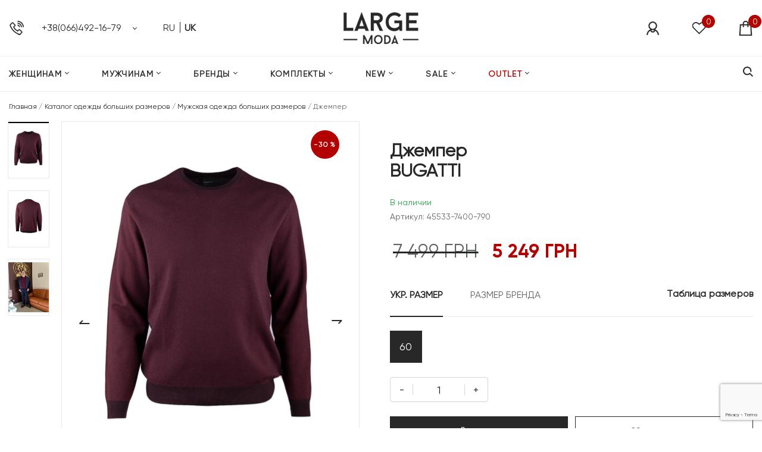

--- FILE ---
content_type: text/html; charset=UTF-8
request_url: https://largemoda.com.ua/45533-7400-790/
body_size: 23830
content:
<!DOCTYPE html>

<html lang="uk">
		
	<head>
		<meta charset="UTF-8">
		<meta http-equiv="X-UA-Compatible" content="IE=edge">
		<meta name="viewport" content="width=device-width, initial-scale=1, maximum-scale=1">								
		<meta name="theme-color" content="#000">
		<meta name="msapplication-navbutton-color" content="#000">
		<meta name="apple-mobile-web-app-status-bar-style" content="#000">
		<link rel="shortcut icon" href="https://largemoda.com.ua/wp-content/uploads/2020/10/favicon-1.png" type="image/x-icon">
		<title>Джемпер - купить одежду больших размеров</title>
		<meta name='robots' content='max-image-preview:large' />
<meta name="uri-translation" content="on" /><link rel="alternate" hreflang="ru" href="https://largemoda.com.ua/45533-7400-790/" />
<link rel="alternate" hreflang="uk" href="https://largemoda.com.ua/uk/45533-7400-790/" />

	<!-- This site is optimized with the Yoast SEO plugin v15.9 - https://yoast.com/wordpress/plugins/seo/ -->
	<meta name="description" content="Джемпер. Купить одежду больших размеров. Интернет-магазин одежды больших размеров Largemoda." />
	<meta name="robots" content="index, follow, max-snippet:-1, max-image-preview:large, max-video-preview:-1" />
	<link rel="canonical" href="https://largemoda.com.ua/45533-7400-790/" />
	<meta property="og:locale" content="uk_UA" />
	<meta property="og:type" content="article" />
	<meta property="og:description" content="Джемпер. Купить одежду больших размеров. Интернет-магазин одежды больших размеров Largemoda." />
	<meta property="og:url" content="https://largemoda.com.ua/45533-7400-790/" />
	<meta property="og:site_name" content="LargeModa" />
	<meta property="article:modified_time" content="2025-01-11T20:29:13+00:00" />
	<meta property="og:image" content="https://largemoda.com.ua/wp-content/uploads/2023/09/45533-7400-790-1.jpg" />
	<meta property="og:image:width" content="1000" />
	<meta property="og:image:height" content="1237" />
	<meta name="twitter:card" content="summary_large_image" />
	<script type="application/ld+json" class="yoast-schema-graph">{"@context":"https://schema.org","@graph":[{"@type":"WebSite","@id":"https://largemoda.com.ua/#website","url":"https://largemoda.com.ua/","name":"LargeModa","description":"\u0438\u043d\u0442\u0435\u0440\u043d\u0435\u0442-\u043c\u0430\u0433\u0430\u0437\u0438\u043d \u043e\u0434\u0435\u0436\u0434\u044b \u0431\u043e\u043b\u044c\u0448\u0438\u0445 \u0440\u0430\u0437\u043c\u0435\u0440\u043e\u0432","potentialAction":[{"@type":"SearchAction","target":"https://largemoda.com.ua/?s={search_term_string}","query-input":"required name=search_term_string"}],"inLanguage":"uk"},{"@type":"ImageObject","@id":"https://largemoda.com.ua/45533-7400-790/#primaryimage","inLanguage":"uk","url":"https://largemoda.com.ua/wp-content/uploads/2023/09/45533-7400-790-1.jpg","width":1000,"height":1237},{"@type":"WebPage","@id":"https://largemoda.com.ua/45533-7400-790/#webpage","url":"https://largemoda.com.ua/45533-7400-790/","name":"\u0414\u0436\u0435\u043c\u043f\u0435\u0440 - \u043a\u0443\u043f\u0438\u0442\u044c \u043e\u0434\u0435\u0436\u0434\u0443 \u0431\u043e\u043b\u044c\u0448\u0438\u0445 \u0440\u0430\u0437\u043c\u0435\u0440\u043e\u0432","isPartOf":{"@id":"https://largemoda.com.ua/#website"},"primaryImageOfPage":{"@id":"https://largemoda.com.ua/45533-7400-790/#primaryimage"},"datePublished":"2023-09-19T11:19:28+00:00","dateModified":"2025-01-11T20:29:13+00:00","description":"\u0414\u0436\u0435\u043c\u043f\u0435\u0440. \u041a\u0443\u043f\u0438\u0442\u044c \u043e\u0434\u0435\u0436\u0434\u0443 \u0431\u043e\u043b\u044c\u0448\u0438\u0445 \u0440\u0430\u0437\u043c\u0435\u0440\u043e\u0432. \u0418\u043d\u0442\u0435\u0440\u043d\u0435\u0442-\u043c\u0430\u0433\u0430\u0437\u0438\u043d \u043e\u0434\u0435\u0436\u0434\u044b \u0431\u043e\u043b\u044c\u0448\u0438\u0445 \u0440\u0430\u0437\u043c\u0435\u0440\u043e\u0432 Largemoda.","breadcrumb":{"@id":"https://largemoda.com.ua/45533-7400-790/#breadcrumb"},"inLanguage":"uk","potentialAction":[{"@type":"ReadAction","target":["https://largemoda.com.ua/45533-7400-790/"]}]},{"@type":"BreadcrumbList","@id":"https://largemoda.com.ua/45533-7400-790/#breadcrumb","itemListElement":[{"@type":"ListItem","position":1,"item":{"@type":"WebPage","@id":"https://largemoda.com.ua/","url":"https://largemoda.com.ua/","name":"\u0413\u043b\u0430\u0432\u043d\u0430\u044f"}},{"@type":"ListItem","position":2,"item":{"@type":"WebPage","@id":"https://largemoda.com.ua/products/","url":"https://largemoda.com.ua/products/","name":"\u041a\u0430\u0442\u0430\u043b\u043e\u0433 \u043e\u0434\u0435\u0436\u0434\u044b \u0431\u043e\u043b\u044c\u0448\u0438\u0445 \u0440\u0430\u0437\u043c\u0435\u0440\u043e\u0432"}},{"@type":"ListItem","position":3,"item":{"@type":"WebPage","@id":"https://largemoda.com.ua/products/muzhchinam/","url":"https://largemoda.com.ua/products/muzhchinam/","name":"\u041c\u0443\u0436\u0441\u043a\u0430\u044f \u043e\u0434\u0435\u0436\u0434\u0430 \u0431\u043e\u043b\u044c\u0448\u0438\u0445 \u0440\u0430\u0437\u043c\u0435\u0440\u043e\u0432"}},{"@type":"ListItem","position":4,"item":{"@type":"WebPage","@id":"https://largemoda.com.ua/45533-7400-790/","url":"https://largemoda.com.ua/45533-7400-790/","name":"\u0414\u0436\u0435\u043c\u043f\u0435\u0440"}}]}]}</script>
	<!-- / Yoast SEO plugin. -->


<script type="text/javascript">
/* <![CDATA[ */
window._wpemojiSettings = {"baseUrl":"https:\/\/s.w.org\/images\/core\/emoji\/15.0.3\/72x72\/","ext":".png","svgUrl":"https:\/\/s.w.org\/images\/core\/emoji\/15.0.3\/svg\/","svgExt":".svg","source":{"concatemoji":"https:\/\/largemoda.com.ua\/wp-includes\/js\/wp-emoji-release.min.js?ver=6.5.7"}};
/*! This file is auto-generated */
!function(i,n){var o,s,e;function c(e){try{var t={supportTests:e,timestamp:(new Date).valueOf()};sessionStorage.setItem(o,JSON.stringify(t))}catch(e){}}function p(e,t,n){e.clearRect(0,0,e.canvas.width,e.canvas.height),e.fillText(t,0,0);var t=new Uint32Array(e.getImageData(0,0,e.canvas.width,e.canvas.height).data),r=(e.clearRect(0,0,e.canvas.width,e.canvas.height),e.fillText(n,0,0),new Uint32Array(e.getImageData(0,0,e.canvas.width,e.canvas.height).data));return t.every(function(e,t){return e===r[t]})}function u(e,t,n){switch(t){case"flag":return n(e,"\ud83c\udff3\ufe0f\u200d\u26a7\ufe0f","\ud83c\udff3\ufe0f\u200b\u26a7\ufe0f")?!1:!n(e,"\ud83c\uddfa\ud83c\uddf3","\ud83c\uddfa\u200b\ud83c\uddf3")&&!n(e,"\ud83c\udff4\udb40\udc67\udb40\udc62\udb40\udc65\udb40\udc6e\udb40\udc67\udb40\udc7f","\ud83c\udff4\u200b\udb40\udc67\u200b\udb40\udc62\u200b\udb40\udc65\u200b\udb40\udc6e\u200b\udb40\udc67\u200b\udb40\udc7f");case"emoji":return!n(e,"\ud83d\udc26\u200d\u2b1b","\ud83d\udc26\u200b\u2b1b")}return!1}function f(e,t,n){var r="undefined"!=typeof WorkerGlobalScope&&self instanceof WorkerGlobalScope?new OffscreenCanvas(300,150):i.createElement("canvas"),a=r.getContext("2d",{willReadFrequently:!0}),o=(a.textBaseline="top",a.font="600 32px Arial",{});return e.forEach(function(e){o[e]=t(a,e,n)}),o}function t(e){var t=i.createElement("script");t.src=e,t.defer=!0,i.head.appendChild(t)}"undefined"!=typeof Promise&&(o="wpEmojiSettingsSupports",s=["flag","emoji"],n.supports={everything:!0,everythingExceptFlag:!0},e=new Promise(function(e){i.addEventListener("DOMContentLoaded",e,{once:!0})}),new Promise(function(t){var n=function(){try{var e=JSON.parse(sessionStorage.getItem(o));if("object"==typeof e&&"number"==typeof e.timestamp&&(new Date).valueOf()<e.timestamp+604800&&"object"==typeof e.supportTests)return e.supportTests}catch(e){}return null}();if(!n){if("undefined"!=typeof Worker&&"undefined"!=typeof OffscreenCanvas&&"undefined"!=typeof URL&&URL.createObjectURL&&"undefined"!=typeof Blob)try{var e="postMessage("+f.toString()+"("+[JSON.stringify(s),u.toString(),p.toString()].join(",")+"));",r=new Blob([e],{type:"text/javascript"}),a=new Worker(URL.createObjectURL(r),{name:"wpTestEmojiSupports"});return void(a.onmessage=function(e){c(n=e.data),a.terminate(),t(n)})}catch(e){}c(n=f(s,u,p))}t(n)}).then(function(e){for(var t in e)n.supports[t]=e[t],n.supports.everything=n.supports.everything&&n.supports[t],"flag"!==t&&(n.supports.everythingExceptFlag=n.supports.everythingExceptFlag&&n.supports[t]);n.supports.everythingExceptFlag=n.supports.everythingExceptFlag&&!n.supports.flag,n.DOMReady=!1,n.readyCallback=function(){n.DOMReady=!0}}).then(function(){return e}).then(function(){var e;n.supports.everything||(n.readyCallback(),(e=n.source||{}).concatemoji?t(e.concatemoji):e.wpemoji&&e.twemoji&&(t(e.twemoji),t(e.wpemoji)))}))}((window,document),window._wpemojiSettings);
/* ]]> */
</script>
<style id='wp-emoji-styles-inline-css' type='text/css'>

	img.wp-smiley, img.emoji {
		display: inline !important;
		border: none !important;
		box-shadow: none !important;
		height: 1em !important;
		width: 1em !important;
		margin: 0 0.07em !important;
		vertical-align: -0.1em !important;
		background: none !important;
		padding: 0 !important;
	}
</style>
<link rel='stylesheet' id='wp-block-library-css' href='https://largemoda.com.ua/wp-includes/css/dist/block-library/style.min.css?ver=6.5.7' type='text/css' media='all' />
<link rel='stylesheet' id='wc-block-vendors-style-css' href='https://largemoda.com.ua/wp-content/plugins/woocommerce/packages/woocommerce-blocks/build/vendors-style.css?ver=3.4.0' type='text/css' media='all' />
<link rel='stylesheet' id='wc-block-style-css' href='https://largemoda.com.ua/wp-content/plugins/woocommerce/packages/woocommerce-blocks/build/style.css?ver=3.4.0' type='text/css' media='all' />
<style id='classic-theme-styles-inline-css' type='text/css'>
/*! This file is auto-generated */
.wp-block-button__link{color:#fff;background-color:#32373c;border-radius:9999px;box-shadow:none;text-decoration:none;padding:calc(.667em + 2px) calc(1.333em + 2px);font-size:1.125em}.wp-block-file__button{background:#32373c;color:#fff;text-decoration:none}
</style>
<style id='global-styles-inline-css' type='text/css'>
body{--wp--preset--color--black: #000000;--wp--preset--color--cyan-bluish-gray: #abb8c3;--wp--preset--color--white: #ffffff;--wp--preset--color--pale-pink: #f78da7;--wp--preset--color--vivid-red: #cf2e2e;--wp--preset--color--luminous-vivid-orange: #ff6900;--wp--preset--color--luminous-vivid-amber: #fcb900;--wp--preset--color--light-green-cyan: #7bdcb5;--wp--preset--color--vivid-green-cyan: #00d084;--wp--preset--color--pale-cyan-blue: #8ed1fc;--wp--preset--color--vivid-cyan-blue: #0693e3;--wp--preset--color--vivid-purple: #9b51e0;--wp--preset--gradient--vivid-cyan-blue-to-vivid-purple: linear-gradient(135deg,rgba(6,147,227,1) 0%,rgb(155,81,224) 100%);--wp--preset--gradient--light-green-cyan-to-vivid-green-cyan: linear-gradient(135deg,rgb(122,220,180) 0%,rgb(0,208,130) 100%);--wp--preset--gradient--luminous-vivid-amber-to-luminous-vivid-orange: linear-gradient(135deg,rgba(252,185,0,1) 0%,rgba(255,105,0,1) 100%);--wp--preset--gradient--luminous-vivid-orange-to-vivid-red: linear-gradient(135deg,rgba(255,105,0,1) 0%,rgb(207,46,46) 100%);--wp--preset--gradient--very-light-gray-to-cyan-bluish-gray: linear-gradient(135deg,rgb(238,238,238) 0%,rgb(169,184,195) 100%);--wp--preset--gradient--cool-to-warm-spectrum: linear-gradient(135deg,rgb(74,234,220) 0%,rgb(151,120,209) 20%,rgb(207,42,186) 40%,rgb(238,44,130) 60%,rgb(251,105,98) 80%,rgb(254,248,76) 100%);--wp--preset--gradient--blush-light-purple: linear-gradient(135deg,rgb(255,206,236) 0%,rgb(152,150,240) 100%);--wp--preset--gradient--blush-bordeaux: linear-gradient(135deg,rgb(254,205,165) 0%,rgb(254,45,45) 50%,rgb(107,0,62) 100%);--wp--preset--gradient--luminous-dusk: linear-gradient(135deg,rgb(255,203,112) 0%,rgb(199,81,192) 50%,rgb(65,88,208) 100%);--wp--preset--gradient--pale-ocean: linear-gradient(135deg,rgb(255,245,203) 0%,rgb(182,227,212) 50%,rgb(51,167,181) 100%);--wp--preset--gradient--electric-grass: linear-gradient(135deg,rgb(202,248,128) 0%,rgb(113,206,126) 100%);--wp--preset--gradient--midnight: linear-gradient(135deg,rgb(2,3,129) 0%,rgb(40,116,252) 100%);--wp--preset--font-size--small: 13px;--wp--preset--font-size--medium: 20px;--wp--preset--font-size--large: 36px;--wp--preset--font-size--x-large: 42px;--wp--preset--spacing--20: 0.44rem;--wp--preset--spacing--30: 0.67rem;--wp--preset--spacing--40: 1rem;--wp--preset--spacing--50: 1.5rem;--wp--preset--spacing--60: 2.25rem;--wp--preset--spacing--70: 3.38rem;--wp--preset--spacing--80: 5.06rem;--wp--preset--shadow--natural: 6px 6px 9px rgba(0, 0, 0, 0.2);--wp--preset--shadow--deep: 12px 12px 50px rgba(0, 0, 0, 0.4);--wp--preset--shadow--sharp: 6px 6px 0px rgba(0, 0, 0, 0.2);--wp--preset--shadow--outlined: 6px 6px 0px -3px rgba(255, 255, 255, 1), 6px 6px rgba(0, 0, 0, 1);--wp--preset--shadow--crisp: 6px 6px 0px rgba(0, 0, 0, 1);}:where(.is-layout-flex){gap: 0.5em;}:where(.is-layout-grid){gap: 0.5em;}body .is-layout-flex{display: flex;}body .is-layout-flex{flex-wrap: wrap;align-items: center;}body .is-layout-flex > *{margin: 0;}body .is-layout-grid{display: grid;}body .is-layout-grid > *{margin: 0;}:where(.wp-block-columns.is-layout-flex){gap: 2em;}:where(.wp-block-columns.is-layout-grid){gap: 2em;}:where(.wp-block-post-template.is-layout-flex){gap: 1.25em;}:where(.wp-block-post-template.is-layout-grid){gap: 1.25em;}.has-black-color{color: var(--wp--preset--color--black) !important;}.has-cyan-bluish-gray-color{color: var(--wp--preset--color--cyan-bluish-gray) !important;}.has-white-color{color: var(--wp--preset--color--white) !important;}.has-pale-pink-color{color: var(--wp--preset--color--pale-pink) !important;}.has-vivid-red-color{color: var(--wp--preset--color--vivid-red) !important;}.has-luminous-vivid-orange-color{color: var(--wp--preset--color--luminous-vivid-orange) !important;}.has-luminous-vivid-amber-color{color: var(--wp--preset--color--luminous-vivid-amber) !important;}.has-light-green-cyan-color{color: var(--wp--preset--color--light-green-cyan) !important;}.has-vivid-green-cyan-color{color: var(--wp--preset--color--vivid-green-cyan) !important;}.has-pale-cyan-blue-color{color: var(--wp--preset--color--pale-cyan-blue) !important;}.has-vivid-cyan-blue-color{color: var(--wp--preset--color--vivid-cyan-blue) !important;}.has-vivid-purple-color{color: var(--wp--preset--color--vivid-purple) !important;}.has-black-background-color{background-color: var(--wp--preset--color--black) !important;}.has-cyan-bluish-gray-background-color{background-color: var(--wp--preset--color--cyan-bluish-gray) !important;}.has-white-background-color{background-color: var(--wp--preset--color--white) !important;}.has-pale-pink-background-color{background-color: var(--wp--preset--color--pale-pink) !important;}.has-vivid-red-background-color{background-color: var(--wp--preset--color--vivid-red) !important;}.has-luminous-vivid-orange-background-color{background-color: var(--wp--preset--color--luminous-vivid-orange) !important;}.has-luminous-vivid-amber-background-color{background-color: var(--wp--preset--color--luminous-vivid-amber) !important;}.has-light-green-cyan-background-color{background-color: var(--wp--preset--color--light-green-cyan) !important;}.has-vivid-green-cyan-background-color{background-color: var(--wp--preset--color--vivid-green-cyan) !important;}.has-pale-cyan-blue-background-color{background-color: var(--wp--preset--color--pale-cyan-blue) !important;}.has-vivid-cyan-blue-background-color{background-color: var(--wp--preset--color--vivid-cyan-blue) !important;}.has-vivid-purple-background-color{background-color: var(--wp--preset--color--vivid-purple) !important;}.has-black-border-color{border-color: var(--wp--preset--color--black) !important;}.has-cyan-bluish-gray-border-color{border-color: var(--wp--preset--color--cyan-bluish-gray) !important;}.has-white-border-color{border-color: var(--wp--preset--color--white) !important;}.has-pale-pink-border-color{border-color: var(--wp--preset--color--pale-pink) !important;}.has-vivid-red-border-color{border-color: var(--wp--preset--color--vivid-red) !important;}.has-luminous-vivid-orange-border-color{border-color: var(--wp--preset--color--luminous-vivid-orange) !important;}.has-luminous-vivid-amber-border-color{border-color: var(--wp--preset--color--luminous-vivid-amber) !important;}.has-light-green-cyan-border-color{border-color: var(--wp--preset--color--light-green-cyan) !important;}.has-vivid-green-cyan-border-color{border-color: var(--wp--preset--color--vivid-green-cyan) !important;}.has-pale-cyan-blue-border-color{border-color: var(--wp--preset--color--pale-cyan-blue) !important;}.has-vivid-cyan-blue-border-color{border-color: var(--wp--preset--color--vivid-cyan-blue) !important;}.has-vivid-purple-border-color{border-color: var(--wp--preset--color--vivid-purple) !important;}.has-vivid-cyan-blue-to-vivid-purple-gradient-background{background: var(--wp--preset--gradient--vivid-cyan-blue-to-vivid-purple) !important;}.has-light-green-cyan-to-vivid-green-cyan-gradient-background{background: var(--wp--preset--gradient--light-green-cyan-to-vivid-green-cyan) !important;}.has-luminous-vivid-amber-to-luminous-vivid-orange-gradient-background{background: var(--wp--preset--gradient--luminous-vivid-amber-to-luminous-vivid-orange) !important;}.has-luminous-vivid-orange-to-vivid-red-gradient-background{background: var(--wp--preset--gradient--luminous-vivid-orange-to-vivid-red) !important;}.has-very-light-gray-to-cyan-bluish-gray-gradient-background{background: var(--wp--preset--gradient--very-light-gray-to-cyan-bluish-gray) !important;}.has-cool-to-warm-spectrum-gradient-background{background: var(--wp--preset--gradient--cool-to-warm-spectrum) !important;}.has-blush-light-purple-gradient-background{background: var(--wp--preset--gradient--blush-light-purple) !important;}.has-blush-bordeaux-gradient-background{background: var(--wp--preset--gradient--blush-bordeaux) !important;}.has-luminous-dusk-gradient-background{background: var(--wp--preset--gradient--luminous-dusk) !important;}.has-pale-ocean-gradient-background{background: var(--wp--preset--gradient--pale-ocean) !important;}.has-electric-grass-gradient-background{background: var(--wp--preset--gradient--electric-grass) !important;}.has-midnight-gradient-background{background: var(--wp--preset--gradient--midnight) !important;}.has-small-font-size{font-size: var(--wp--preset--font-size--small) !important;}.has-medium-font-size{font-size: var(--wp--preset--font-size--medium) !important;}.has-large-font-size{font-size: var(--wp--preset--font-size--large) !important;}.has-x-large-font-size{font-size: var(--wp--preset--font-size--x-large) !important;}
.wp-block-navigation a:where(:not(.wp-element-button)){color: inherit;}
:where(.wp-block-post-template.is-layout-flex){gap: 1.25em;}:where(.wp-block-post-template.is-layout-grid){gap: 1.25em;}
:where(.wp-block-columns.is-layout-flex){gap: 2em;}:where(.wp-block-columns.is-layout-grid){gap: 2em;}
.wp-block-pullquote{font-size: 1.5em;line-height: 1.6;}
</style>
<link rel='stylesheet' id='analyze-update-css' href='https://largemoda.com.ua/wp-content/plugins/analyze-update/public/css/analyze-update-public.css?ver=1.0.0' type='text/css' media='all' />
<link rel='stylesheet' id='contact-form-7-css' href='https://largemoda.com.ua/wp-content/plugins/contact-form-7/includes/css/styles.css?ver=5.9.8' type='text/css' media='all' />
<style id='woocommerce-inline-inline-css' type='text/css'>
.woocommerce form .form-row .required { visibility: visible; }
</style>
<link rel='stylesheet' id='xs-front-style-css' href='https://largemoda.com.ua/wp-content/plugins/wp-social/assets/css/frontend.css?ver=3.1.3' type='text/css' media='all' />
<link rel='stylesheet' id='xs_login_font_login_css-css' href='https://largemoda.com.ua/wp-content/plugins/wp-social/assets/css/font-icon.css?ver=3.1.3' type='text/css' media='all' />
<link rel='stylesheet' id='hint-css' href='https://largemoda.com.ua/wp-content/plugins/woo-fly-cart/assets/hint/hint.min.css?ver=6.5.7' type='text/css' media='all' />
<link rel='stylesheet' id='perfect-scrollbar-css' href='https://largemoda.com.ua/wp-content/plugins/woo-fly-cart/assets/perfect-scrollbar/css/perfect-scrollbar.min.css?ver=6.5.7' type='text/css' media='all' />
<link rel='stylesheet' id='perfect-scrollbar-wpc-css' href='https://largemoda.com.ua/wp-content/plugins/woo-fly-cart/assets/perfect-scrollbar/css/custom-theme.css?ver=6.5.7' type='text/css' media='all' />
<link rel='stylesheet' id='woofc-fonts-css' href='https://largemoda.com.ua/wp-content/plugins/woo-fly-cart/assets/css/fonts.css?ver=6.5.7' type='text/css' media='all' />
<link rel='stylesheet' id='woofc-frontend-css' href='https://largemoda.com.ua/wp-content/plugins/woo-fly-cart/assets/css/frontend.css?ver=5.9.8' type='text/css' media='all' />
<style id='woofc-frontend-inline-css' type='text/css'>
.woofc-area.woofc-style-01 .woofc-inner, .woofc-area.woofc-style-03 .woofc-inner, .woofc-area.woofc-style-02 .woofc-area-bot .woofc-action .woofc-action-inner > div a:hover, .woofc-area.woofc-style-04 .woofc-area-bot .woofc-action .woofc-action-inner > div a:hover {
                            background-color: #6480a5;
                        }

                        .woofc-area.woofc-style-01 .woofc-area-bot .woofc-action .woofc-action-inner > div a, .woofc-area.woofc-style-02 .woofc-area-bot .woofc-action .woofc-action-inner > div a, .woofc-area.woofc-style-03 .woofc-area-bot .woofc-action .woofc-action-inner > div a, .woofc-area.woofc-style-04 .woofc-area-bot .woofc-action .woofc-action-inner > div a {
                            outline: none;
                            color: #6480a5;
                        }

                        .woofc-area.woofc-style-02 .woofc-area-bot .woofc-action .woofc-action-inner > div a, .woofc-area.woofc-style-04 .woofc-area-bot .woofc-action .woofc-action-inner > div a {
                            border-color: #6480a5;
                        }

                        .woofc-area.woofc-style-05 .woofc-inner{
                            background-color: #6480a5;
                            background-image: url('');
                            background-size: cover;
                            background-position: center;
                            background-repeat: no-repeat;
                        }
                        
                        .woofc-count span {
                            background-color: #6480a5;
                        }
</style>
<link rel='stylesheet' id='bootstrap-css' href='https://largemoda.com.ua/wp-content/themes/largemoda/assets/css/bootstrap.min.css?ver=1603098582' type='text/css' media='all' />
<link rel='stylesheet' id='owl-carousel-css' href='https://largemoda.com.ua/wp-content/themes/largemoda/assets/css/owl.carousel.css?ver=1602160725' type='text/css' media='all' />
<link rel='stylesheet' id='nice-select-css' href='https://largemoda.com.ua/wp-content/themes/largemoda/assets/css/nice-select.css?ver=1609929128' type='text/css' media='all' />
<link rel='stylesheet' id='fancybox-min-css' href='https://largemoda.com.ua/wp-content/themes/largemoda/assets/css/jquery.fancybox.min.css?ver=1602160724' type='text/css' media='all' />
<link rel='stylesheet' id='theme-main-css' href='https://largemoda.com.ua/wp-content/themes/largemoda/style.css?ver=1654549129' type='text/css' media='all' />
<script type="text/javascript" src="https://largemoda.com.ua/wp-includes/js/jquery/jquery.min.js?ver=3.7.1" id="jquery-core-js"></script>
<script type="text/javascript" src="https://largemoda.com.ua/wp-includes/js/jquery/jquery-migrate.min.js?ver=3.4.1" id="jquery-migrate-js"></script>
<script type="text/javascript" src="https://largemoda.com.ua/wp-content/plugins/analyze-update/public/js/analyze-update-public.js?ver=1.0.0" id="analyze-update-js"></script>
<script type="text/javascript" id="xs_front_main_js-js-extra">
/* <![CDATA[ */
var rest_config = {"rest_url":"https:\/\/largemoda.com.ua\/wp-json\/","nonce":"9343d47cba","insta_enabled":""};
/* ]]> */
</script>
<script type="text/javascript" src="https://largemoda.com.ua/wp-content/plugins/wp-social/assets/js/front-main.js?ver=3.1.3" id="xs_front_main_js-js"></script>
<script type="text/javascript" id="xs_social_custom-js-extra">
/* <![CDATA[ */
var rest_api_conf = {"siteurl":"https:\/\/largemoda.com.ua","nonce":"9343d47cba","root":"https:\/\/largemoda.com.ua\/wp-json\/"};
var wsluFrontObj = {"resturl":"https:\/\/largemoda.com.ua\/wp-json\/","rest_nonce":"9343d47cba"};
/* ]]> */
</script>
<script type="text/javascript" src="https://largemoda.com.ua/wp-content/plugins/wp-social/assets/js/social-front.js?ver=6.5.7" id="xs_social_custom-js"></script>
<link rel="https://api.w.org/" href="https://largemoda.com.ua/wp-json/" /><link rel="alternate" type="application/json" href="https://largemoda.com.ua/wp-json/wp/v2/product/671108" /><link rel="alternate" type="application/json+oembed" href="https://largemoda.com.ua/wp-json/oembed/1.0/embed?url=https%3A%2F%2Flargemoda.com.ua%2F45533-7400-790%2F" />
<link rel="alternate" type="text/xml+oembed" href="https://largemoda.com.ua/wp-json/oembed/1.0/embed?url=https%3A%2F%2Flargemoda.com.ua%2F45533-7400-790%2F&#038;format=xml" />

<!-- This website runs the Product Feed PRO for WooCommerce by AdTribes.io plugin - version woocommercesea_option_installed_version -->
	<noscript><style>.woocommerce-product-gallery{ opacity: 1 !important; }</style></noscript>
	
<!-- BEGIN recaptcha, injected by plugin wp-recaptcha-integration  -->

<!-- END recaptcha -->
		<meta name="google-site-verification" content="sdRDbmjl0ZbujodHYvdGyWJ7yAirYCUeH3q8bQuas9A" />
		
<!-- Google Tag Manager -->
<script>(function(w,d,s,l,i){w[l]=w[l]||[];w[l].push({'gtm.start':
new Date().getTime(),event:'gtm.js'});var f=d.getElementsByTagName(s)[0],
j=d.createElement(s),dl=l!='dataLayer'?'&l='+l:'';j.async=true;j.src=
'https://www.googletagmanager.com/gtm.js?id='+i+dl;f.parentNode.insertBefore(j,f);
})(window,document,'script','dataLayer','GTM-KXDG2H9');</script>
<!-- End Google Tag Manager -->

	
	</head>
	
	
	
	<body>
<!-- Google Tag Manager (noscript) -->
<noscript><iframe src="https://www.googletagmanager.com/ns.html?id=GTM-KXDG2H9"
height="0" width="0" style="display:none;visibility:hidden"></iframe></noscript>
<!-- End Google Tag Manager (noscript) -->

		<div class='thetop'></div>
		<div class='scrolltop'><div class='muve-top'></div></div>		
		<span itemscope itemtype="http://schema.org/LocalBusiness">	
			<meta itemprop="name" content="LargeModa">
			<meta itemprop="description" content="интернет-магазин одежды больших размеров">
			<meta itemprop="url" content="https://largemoda.com.ua/">
			<meta itemprop="image" content="https://largemoda.com.ua/wp-content/uploads/2020/10/logo-1.png">
			<meta itemprop="email" content="shop@largemoda.com.ua">			
			<meta itemprop="telephone" content="+38(066)492-16-79">
			<meta itemprop="telephone" content="+38(097)101-80-92">
			<meta itemprop="openingHours" datetime="Mo-Fri 10:00-18:00">					
			<meta itemprop="currenciesAccepted" content="UAH"/>
			<meta itemprop="paymentAccepted" content="Cash, Credit Card"/>
			<meta itemprop="priceRange" content="₴">			
			<span style="display:none;" itemprop="address" itemscope itemtype="http://schema.org/PostalAddress">
				<span itemprop="addressCountry">Украина</span>
				<span itemprop="addressLocality">Харьков</span> 
			</span>
		</span>
		
		<header>
			<div class="container">
				<div class="first-line">
					<div class="mobile-search d-none">
					<form role="search" method="get" class="header__search" action="https://largemoda.com.ua/">									
	<input type="search" class="header__search-iput" placeholder="Поиск" value="" name="s" />
	<button class="btn-submit" type="submit">
		<span class="aws-search-btn_icon"><svg focusable="false" xmlns="http://www.w3.org/2000/svg" viewBox="0 0 24 24" width="24px"><path d="M15.5 14h-.79l-.28-.27C15.41 12.59 16 11.11 16 9.5 16 5.91 13.09 3 9.5 3S3 5.91 3 9.5 5.91 16 9.5 16c1.61 0 3.09-.59 4.23-1.57l.27.28v.79l5 4.99L20.49 19l-4.99-5zm-6 0C7.01 14 5 11.99 5 9.5S7.01 5 9.5 5 14 7.01 14 9.5 11.99 14 9.5 14z"></path></svg></span>
	</button>
	<button class="header__search-btn"></button>									
</form>
		
				</div>
				<nav class="header-language">
					<div class="gtranslate_wrapper" id="gt-wrapper-69823762"></div>					<!--
						<a href="#" id="lru" title="Русский" >RU</a>
						<a href="#" id="lua" title="Українська" >UK</a>
					 -->
                </nav>
				<div class="header-icon-group pl-0">
					<a id="burger" href="#"></a>
					<div class="telephone-box">
						<div class="numberDropdown">
							<a href="tel:+380664921679">+38(066)492-16-79</a>
						</div>
						<div class="numberList">
							<a href="tel:+380664921679">+38(066)492-16-79<span>VIBER</span></a>
							<a href="tel:+380971018092">+38(097)101-80-92<span>WHATSAPP</span></a>
							<div class="cwt">По будням с 10:00 до 18:00<br></div>
							<a href="#ajaxModal" class="btn btn-primary btn-lg ajaxModal" data-toggle="modal" data-template="callbackModal">ОТПРАВИТЬ СООБЩЕНИЕ</a>
						</div>
					</div>
					<a href="#" class="btn-search mobile"></a>
					

					

				</div>	
					<a href="https://largemoda.com.ua/" class="header-logo">
						<img class="img-fluid" src="https://largemoda.com.ua/wp-content/uploads/2020/10/logo-1.png" alt="">
					</a>
					<div class="header-icon-group">
													<a href="https://largemoda.com.ua/my-account/" class="icon-user" title="Вход / Регистрация"></a>
												
						<a href="/wishlist/" class="icon-favorite">
														<span class="added">0</span>
						</a>						
														
							<a itemprop="url" href="https://largemoda.com.ua" class="menu-item woofc-menu-item menu-item-type-woofc icon-cart">
											<span class="added" data-count="0">0</span>
										</a>											</div>
				</div>
				<div class="catalog-line">
					<div class="mega-menu">						
						<ul class="list-1">							
								
		<li class="item-1">
			<div class="item-1-title ">
				<a href="/products/zhenshhinam/">Женщинам</a>
									<div class="arrow d-none"></div>
							</div>
							<ul class="list-2">	
												<li class="item-2">
								<ul class="list-3">
																		
											<a href="/products/zhenshhinam/" class="list-title">Все товары</a>
																			
											<a href="/products/plate/" class="list-title">Платья</a>
																					<li class="item-3"><a href="/products/zhenskie-sarafanyi/">Сарафаны</a></li>
																			
											<a href="/products/zhenskie-bluzyi/" class="list-title">Блузы</a>
																					<li class="item-3"><a href="/products/zhenskie-bluzyi-korotkiy-rukav/">Блузы с коротким рукавом</a></li>
																					<li class="item-3"><a href="/products/zhenskie-tuniki/">Туники-блузы</a></li>
																			
											<a href="/products/zhenshhinam/?query_type_vid=or&filter_vid=bryuki,dzhinsy-slaksy,shorty,yubka" class="list-title">Брюки, юбки</a>
																					<li class="item-3"><a href="/products/yubka/">Юбки</a></li>
																					<li class="item-3"><a href="/products/bryuki-dlya-zhenschin/">Брюки</a></li>
																					<li class="item-3"><a href="/products/zhenskie-dzhinsyi/">Джинсы</a></li>
																					<li class="item-3"><a href="/products/zhenskie-slaksyi/">Слаксы</a></li>
																					<li class="item-3"><a href="/products/zhenskie-kapri/">Капри</a></li>
																					<li class="item-3"><a href="/products/leginsy/">Леггинсы</a></li>
																					<li class="item-3"><a href="/products/kyuloty/">Кюлоты</a></li>
																					<li class="item-3"><a href="/products/zhenskie-shortyi/">Шорты</a></li>
																			
											<a href="/products/zhenskie-pidzhaki/" class="list-title">Пиджаки</a>
																					<li class="item-3"><a href="/products/zhenskie-zhaketyi-pidzhak/">Жакеты</a></li>
																		</ul>
							</li>
													<li class="item-2">
								<ul class="list-3">
																		
											<a href="/products/zhenskie-kostyumyi/" class="list-title">Костюмы</a>
																					<li class="item-3"><a href="/products/zhenskie-kostyumyi-bryuchnyie/">Костюм брючный</a></li>
																					<li class="item-3"><a href="/products/zhenskie-kostyumyi-yubochnyie/">Костюм юбочный</a></li>
																					<li class="item-3"><a href="/products/zhenskie-kostyumyi-dvoyka/">Костюм двойка</a></li>
																			
											<a href="/products/zhenskaya-verhnyaya-odezhda/" class="list-title">Верхняя одежда</a>
																					<li class="item-3"><a href="/products/zhenskie-kurtki/">Куртка</a></li>
																					<li class="item-3"><a href="/products/zhenskie-puhoviki/">Пуховик</a></li>
																					<li class="item-3"><a href="/products/zhenskie-dublenki/">Дубленка</a></li>
																					<li class="item-3"><a href="/products/zhenskie-shubyi/">Шуба</a></li>
																					<li class="item-3"><a href="/products/zhenskie-palto/">Пальто</a></li>
																					<li class="item-3"><a href="/products/zhenskie-kurtki-kozhanyie/">Куртка кожаная</a></li>
																					<li class="item-3"><a href="/products/zhenskie-vetrovki/">Ветровка</a></li>
																					<li class="item-3"><a href="/products/zhenskie-plashhi/">Плащ</a></li>
																					<li class="item-3"><a href="/products/zhenskie-polupalto/">Полупальто</a></li>
																					<li class="item-3"><a href="/products/zhenskie-zhiletyi-verhnyaya-odezhda/">Жилет</a></li>
																		</ul>
							</li>
													<li class="item-2">
								<ul class="list-3">
																		
											<a href="/products/zhenskiy-trikotazh/" class="list-title">Трикотаж</a>
																					<li class="item-3"><a href="/products/zhenskie-bolero/">Болеро</a></li>
																					<li class="item-3"><a href="/products/zhenskiy-golf/">Гольф</a></li>
																					<li class="item-3"><a href="/products/zhenskie-dzhempera/">Джемпер</a></li>
																					<li class="item-3"><a href="/products/zhenskie-zhaketyi-trikotazhnyie/">Жакет трикотажный</a></li>
																					<li class="item-3"><a href="/products/zhenskie-zhiletyi-trikotazhnyie/">Жилет трикотажный</a></li>
																					<li class="item-3"><a href="/products/zhenskie-kardiganyi/">Кардиган</a></li>
																					<li class="item-3"><a href="/products/zhenskie-nakidki/">Накидка</a></li>
																					<li class="item-3"><a href="/products/zhenskie-polo-dlinnyiy-rukav/">Поло с длинным рукавом</a></li>
																					<li class="item-3"><a href="/products/zhenskie-polugolfyi/">Полугольф</a></li>
																					<li class="item-3"><a href="/products/zhenskie-puloveryi/">Пуловер</a></li>
																					<li class="item-3"><a href="/products/zhenskie-tuniki-trikotazhnyie/">Туника трикотажная</a></li>
																			
											<a href="/products/zhenskaya-sportivnaya-odezhda/" class="list-title">Спортивная одежда</a>
																					<li class="item-3"><a href="/products/zhenskie-sportivnyie-kostyumyi/">Спортивный костюм</a></li>
																					<li class="item-3"><a href="/products/zhenskie-sportivnyie-bryuki/">Брюки спортивные</a></li>
																					<li class="item-3"><a href="/products/zhenskie-sportivnyie-zhaketyi/">Спортивный жакет</a></li>
																		</ul>
							</li>
													<li class="item-2">
								<ul class="list-3">
																		
											<a href="/products/zhenskiy-trikotazh-korotkiy-rukav/" class="list-title">Трикотаж с коротким рукавом</a>
																					<li class="item-3"><a href="/products/zhenskie-futbolki/">Футболка</a></li>
																					<li class="item-3"><a href="/products/zhenskie-polo-korotkiy-rukav/">Поло</a></li>
																					<li class="item-3"><a href="/products/zhenskie-topyi/">Топ</a></li>
																					<li class="item-3"><a href="/products/zhenskie-tuniki-korotkiy-rukav/">Туника</a></li>
																					<li class="item-3"><a href="/products/zhenskiy-dzhempera-korotkiy-rukav/">Джемпер</a></li>
																					<li class="item-3"><a href="/products/zhenskie-zhaketyi-korotkiy-rukav/">Жакет</a></li>
																			
											<a href="/products/zhenskaya-plyazhnaya-odezhda/" class="list-title">Пляжная одежда</a>
																					<li class="item-3"><a href="/products/slitnye-kupalniki/">Купальники</a></li>
																					<li class="item-3"><a href="/products/zhenskie-kupalniki-bikini/">Бикини</a></li>
																			
											<a href="/products/zhenshhinam/?filter_vid=belyo&query_type_vid=or&query_type_subvid=or&filter_subvid=halat,pizhama/" class="list-title">Пижамы</a>
																			
											<a href="/products/zhenskie-aksessuaryi/" class="list-title">Аксессуары</a>
																					<li class="item-3"><a href="/products/zhenskie-gorzhetki/">Горжетка</a></li>
																					<li class="item-3"><a href="/products/zhenshhinam/?filter_vid=zhenshhinam-aksessuary&query_type_vid=or&filter_subvid=noski&query_type_subvid=or/">Носки</a></li>
																					<li class="item-3"><a href="/products/zhenskie-shali/">Шаль</a></li>
																			
											<a href="/products/zhenskaya-obuv/" class="list-title">Обувь</a>
																		</ul>
							</li>
										</ul>
					</li>
		
		<li class="item-1">
			<div class="item-1-title ">
				<a href="/products/muzhchinam/">Мужчинам</a>
									<div class="arrow d-none"></div>
							</div>
							<ul class="list-2">	
												<li class="item-2">
								<ul class="list-3">
																		
											<a href="/products/muzhchinam/" class="list-title">Все товары</a>
																			
											<a href="/products/muzhskie-rubashki/" class="list-title">Рубашки</a>
																					<li class="item-3"><a href="/products/muzhskie-rubashki-dlinnyiy-rukav/">Рубашка с длинным рукавом</a></li>
																					<li class="item-3"><a href="/products/muzhskie-rubashki-korotkiy-rukav/">Рубашка с коротким рукавом</a></li>
																			
											<a href="/products/muzhchinam/?query_type_vid=or&filter_vid=bryuki,dzhinsy-slaksy,shorty" class="list-title">Брюки, шорты</a>
																					<li class="item-3"><a href="/products/muzhskie-dzhinsy/">Джинсы</a></li>
																					<li class="item-3"><a href="/products/muzhskie-slaksy/">Слаксы</a></li>
																					<li class="item-3"><a href="/products/muzhskie-bryuki/">Брюки</a></li>
																					<li class="item-3"><a href="/products/muzhskie-shorty/">Шорты</a></li>
																			
											<a href="/products/muzhskie-kostyumyi/" class="list-title">Костюмы</a>
																					<li class="item-3"><a href="/products/muzhchinam/?filter_subvid=kostyum&query_type_subvid=or">Классическая одежда</a></li>
																			
											<a href="/products/muzhskie-pidzhaki/" class="list-title">Пиджаки</a>
																			
											<a href="/products/muzhskaya-sportivnaya-odezhda/" class="list-title">Спортивная одежда</a>
																					<li class="item-3"><a href="/products/muzhskie-sportivnyie-kostyumy/">Костюм спортивный</a></li>
																					<li class="item-3"><a href="/products/muzhskie-sportivnye-zhakety/">Спортивный жакет</a></li>
																					<li class="item-3"><a href="/products/muzhskie-sportivnye-bryuki/">Спортивные брюки</a></li>
																		</ul>
							</li>
													<li class="item-2">
								<ul class="list-3">
																		
											<a href="/products/muzhskaya-verhnyaya-odezhda/" class="list-title">Верхняя одежда</a>
																					<li class="item-3"><a href="/products/muzhskie-kurtki/">Куртка</a></li>
																					<li class="item-3"><a href="/products/muzhskie-zhiletyi-verhnyaya-odezhda/">Жилет</a></li>
																					<li class="item-3"><a href="/products/muzhskie-vetrovki/">Ветровка</a></li>
																					<li class="item-3"><a href="/products/muzhskie-kurtki-kozhanyie/">Куртка кожаная</a></li>
																					<li class="item-3"><a href="/products/muzhskie-plashhi/">Плащ</a></li>
																					<li class="item-3"><a href="/products/muzhskie-palto/">Пальто</a></li>
																					<li class="item-3"><a href="/products/muzhskie-polupalto/">Полупальто</a></li>
																					<li class="item-3"><a href="/products/muzhskie-puhoviki/">Пуховик</a></li>
																					<li class="item-3"><a href="/products/muzhskie-dublenki/">Дубленка</a></li>
																			
											<a href="/products/muzhskie-golovnyie-uboryi/" class="list-title">Головные уборы</a>
																					<li class="item-3"><a href="/products/muzhskie-kepki/">Кепка</a></li>
																					<li class="item-3"><a href="/products/muzhskie-shapki/">Шапка</a></li>
																		</ul>
							</li>
													<li class="item-2">
								<ul class="list-3">
																		
											<a href="/products/muzhskoi-trikotazh/" class="list-title">Трикотаж</a>
																					<li class="item-3"><a href="/products/muzhskie-polo-dlinnyiy-rukav/">Поло с длинным рукавом</a></li>
																					<li class="item-3"><a href="/products/muzhskie-svitera/">Свитер</a></li>
																					<li class="item-3"><a href="/products/muzhskie-dzhemperyi/">Джемпер</a></li>
																					<li class="item-3"><a href="/products/muzhskie-puloveri/">Пуловер</a></li>
																					<li class="item-3"><a href="/products/muzhchinam/?filter_vid=trikotazh&query_type_vid=or&filter_subvid=longsliv&query_type_subvid=or">Лонгслив</a></li>
																					<li class="item-3"><a href="/products/muzhskie-golfyi/">Гольф</a></li>
																					<li class="item-3"><a href="/products/muzhskie-polugolfyi/">Полугольф</a></li>
																					<li class="item-3"><a href="/products/muzhskie-zhakety-trikotazhnyie/">Жакет трикотажный</a></li>
																					<li class="item-3"><a href="/products/muzhskie-zhilety-trikotazhnyie/">Жилет трикотажный</a></li>
																			
											<a href="/products/muzhskoi-trikotazh-korotkij-rukav/" class="list-title">Трикотаж с коротким рукавом</a>
																					<li class="item-3"><a href="/products/muzhskie-futbolki/">Футболка</a></li>
																					<li class="item-3"><a href="/products/muzhskie-polo-korotkij-rukav/">Поло </a></li>
																		</ul>
							</li>
													<li class="item-2">
								<ul class="list-3">
																		
											<a href="/products/muzhskoye-belyo/" class="list-title">Белье</a>
																					<li class="item-3"><a href="/products/muzhskie-plavki/">Плавки</a></li>
																					<li class="item-3"><a href="/products/muzhskie-trusy/">Трусы</a></li>
																					<li class="item-3"><a href="/products/muzhskie-komplekti-trusov/">Комплект трусов</a></li>
																					<li class="item-3"><a href="/products/muzhskie-noski/">Носки</a></li>
																					<li class="item-3"><a href="/products/muzhchinam/?filter_vid=belyo&query_type_vid=or&filter_subvid=odezhda-dlya-doma&query_type_subvid=or">Одежда для дома</a></li>
																					<li class="item-3"><a href="/products/muzhskie-bryuki-belyo/">Пижамные брюки</a></li>
																					<li class="item-3"><a href="/products/muzhskie-futbolki-belyo/">Бельевые футболки</a></li>
																			
											<a href="/products/muzhskie-aksessuary/" class="list-title">Аксессуары</a>
																					<li class="item-3"><a href="/products/muzhskie-remni/">Ремень</a></li>
																					<li class="item-3"><a href="/products/muzhskie-podtyazhki/">Подтяжки</a></li>
																					<li class="item-3"><a href="/products/muzhskie-galstuki/">Галстук</a></li>
																					<li class="item-3"><a href="/products/muzhskie-platki/">Платок</a></li>
																					<li class="item-3"><a href="/products/muzhskie-nesesseri/">Несессер</a></li>
																					<li class="item-3"><a href="/products/muzhskie-sharfyi/">Шарф</a></li>
																			
											<a href="/products/muzhchinam/?filter_vid=obuv&query_type_vid=or" class="list-title">Обувь</a>
																		</ul>
							</li>
										</ul>
					</li>
		
		<li class="item-1">
			<div class="item-1-title ">
				<a href="/brands/">Бренды</a>
									<div class="arrow d-none"></div>
							</div>
							<ul class="list-2">	
												<li class="item-2">
								<ul class="list-3">
																		
											<a href="/brands/#woman" class="list-title">Женские бренды</a>
																					<li class="item-3"><a href="/brand/aprico/">Aprico</a></li>
																					<li class="item-3"><a href="/brand/barbara-lebek/">Barbara Lebek</a></li>
																					<li class="item-3"><a href="/brand/chalou/">Chalou</a></li>
																					<li class="item-3"><a href="/brand/eugen-klein/">Eugen Klein</a></li>
																					<li class="item-3"><a href="/brand/elena-miro">Elena Miro</a></li>
																					<li class="item-3"><a href="/products/zhenshhinam/?filter_brend=fashion-town&query_type_brend=or">Fashion Town</a></li>
																					<li class="item-3"><a href="/brand/luisa-viola/">Luisa Viola</a></li>
																					<li class="item-3"><a href="/brand/mac/">Mac</a></li>
																					<li class="item-3"><a href="/brand/oui/">Oui</a></li>
																					<li class="item-3"><a href="/brand/piero-moretti/">Piero Moretti</a></li>
																					<li class="item-3"><a href="/brand/see-you/">SEE YOU</a></li>
																					<li class="item-3"><a href="/brand/verpass/">Verpass</a></li>
																		</ul>
							</li>
													<li class="item-2">
								<ul class="list-3">
																		
											<a href="/brands/#man" class="list-title">Мужские бренды</a>
																					<li class="item-3"><a href="/brand/alberto/">Alberto</a></li>
																					<li class="item-3"><a href="/brand/bugatti/">Bugatti</a></li>
																					<li class="item-3"><a href="/brand/casa-moda/?cat=man">Casa Moda</a></li>
																					<li class="item-3"><a href="/brand/daniel-hechter/">Daniel Hechter</a></li>
																					<li class="item-3"><a href="/products/muzhchinam/?filter_brend=fashion-town&query_type_brend=or">Fashion Town</a></li>
																					<li class="item-3"><a href="/brand/impulso/">Impulso</a></li>
																					<li class="item-3"><a href="/brand/redpoint/">Redpoint</a></li>
																					<li class="item-3"><a href="/brand/maerz/">Maerz</a></li>
																					<li class="item-3"><a href="/brand/monte-carlo/">Monte Carlo</a></li>
																					<li class="item-3"><a href="/brand/pioneer/">Pioneer</a></li>
																					<li class="item-3"><a href="/brand/pierre-cardin/">Pierre Cardin</a></li>
																					<li class="item-3"><a href="/brand/sea-barrier/">Sea Barrier</a></li>
																		</ul>
							</li>
							
							<li class="item-2">
								<ul class="list-3">								
									<li class="item-3">									
										<a class="header-banner" href="/brands/">
											<img class="img-fluid" src="https://largemoda.com.ua/wp-content/cache/thumb/4c/b767db1d0daa54c_334x299.jpg">										
											<div class="text-box">
												<div class="title_4">Смотреть все бренды</div>
												<p></p>
											</div>
										</a>									
									</li>
								</ul>
							</li>
										</ul>
					</li>
		
		<li class="item-1">
			<div class="item-1-title ">
				<a href="/products/zhenshhinam/">Комплекты</a>
									<div class="arrow d-none"></div>
							</div>
							<ul class="list-2">	
												<li class="item-2">
								<ul class="list-3">
																		
											<a href="/lookbook/zhenshhinam/" class="list-title">Женские комплекты</a>
																			
											<a href="/lookbook/muzhchinam/" class="list-title">Мужские комплекты</a>
																		</ul>
							</li>
							
							<li class="item-2">
								<ul class="list-3">								
									<li class="item-3">									
										<a class="header-banner" href="/elena-miro-new-2025-2026/">
											<img class="img-fluid" src="https://largemoda.com.ua/wp-content/cache/thumb/92/02bdd9d570d8e92_334x299.jpg">										
											<div class="text-box">
												<div class="title_4"></div>
												<p></p>
											</div>
										</a>									
									</li>
								</ul>
							</li>
							
							<li class="item-2">
								<ul class="list-3">								
									<li class="item-3">									
										<a class="header-banner" href="/elena-miro-new-collection/">
											<img class="img-fluid" src="https://largemoda.com.ua/wp-content/cache/thumb/51/adfdd6aa937eb51_334x299.jpg">										
											<div class="text-box">
												<div class="title_4"></div>
												<p></p>
											</div>
										</a>									
									</li>
								</ul>
							</li>
							
							<li class="item-2">
								<ul class="list-3">								
									<li class="item-3">									
										<a class="header-banner" href="/elena-miro-piumini-e-parka/">
											<img class="img-fluid" src="https://largemoda.com.ua/wp-content/cache/thumb/0c/19f4a3daeff9f0c_334x299.jpg">										
											<div class="text-box">
												<div class="title_4"></div>
												<p></p>
											</div>
										</a>									
									</li>
								</ul>
							</li>
										</ul>
					</li>
		
		<li class="item-1">
			<div class="item-1-title ">
				<a href="">NEW</a>
									<div class="arrow d-none"></div>
							</div>
							<ul class="list-2">	
						
							<li class="item-2">
								<ul class="list-3">								
									<li class="item-3">									
										<a class="header-banner" href="/products/zhenshhinam/zhenshhinam-novinki/">
											<img class="img-fluid" src="https://largemoda.com.ua/wp-content/cache/thumb/42/89b196ed5bf3742_334x299.jpg">										
											<div class="text-box">
												<div class="title_4">Новинки</div>
												<p>Для женщин</p>
											</div>
										</a>									
									</li>
								</ul>
							</li>
							
							<li class="item-2">
								<ul class="list-3">								
									<li class="item-3">									
										<a class="header-banner" href="/products/muzhchinam/muzhchinam-novinki/">
											<img class="img-fluid" src="https://largemoda.com.ua/wp-content/cache/thumb/98/fe25f812398ea98_334x299.jpg">										
											<div class="text-box">
												<div class="title_4">Новинки</div>
												<p>Для мужчин</p>
											</div>
										</a>									
									</li>
								</ul>
							</li>
										</ul>
					</li>
		
		<li class="item-1">
			<div class="item-1-title ">
				<a href="/products/zhenshhinam/">SALE</a>
									<div class="arrow d-none"></div>
							</div>
							<ul class="list-2">	
						
							<li class="item-2">
								<ul class="list-3">								
									<li class="item-3">									
										<a class="header-banner" href="/products/zhenshhinam/zhenshhinam-skidki/">
											<img class="img-fluid" src="https://largemoda.com.ua/wp-content/cache/thumb/47/14289e82a0b8047_334x299.jpg">										
											<div class="text-box">
												<div class="title_4">Женская одежда</div>
												<p></p>
											</div>
										</a>									
									</li>
								</ul>
							</li>
							
							<li class="item-2">
								<ul class="list-3">								
									<li class="item-3">									
										<a class="header-banner" href="/products/muzhchinam/muzhchinam-skidki/">
											<img class="img-fluid" src="https://largemoda.com.ua/wp-content/cache/thumb/d5/312502ba97781d5_334x299.jpg">										
											<div class="text-box">
												<div class="title_4">Мужская одежда</div>
												<p></p>
											</div>
										</a>									
									</li>
								</ul>
							</li>
										</ul>
					</li>
		
		<li class="item-1">
			<div class="item-1-title outlet">
				<a href="/products/zhenshhinam/">OUTLET</a>
									<div class="arrow d-none"></div>
							</div>
							<ul class="list-2">	
						
							<li class="item-2">
								<ul class="list-3">								
									<li class="item-3">									
										<a class="header-banner" href="/products/outlet/zhenshhinam-outlet/">
											<img class="img-fluid" src="https://largemoda.com.ua/wp-content/cache/thumb/85/b4410c937307285_334x299.jpg">										
											<div class="text-box">
												<div class="title_4">Outlet</div>
												<p>для женщин</p>
											</div>
										</a>									
									</li>
								</ul>
							</li>
							
							<li class="item-2">
								<ul class="list-3">								
									<li class="item-3">									
										<a class="header-banner" href="/products/outlet/muzhchinam-outlet/">
											<img class="img-fluid" src="https://largemoda.com.ua/wp-content/cache/thumb/a0/a94ba6f3ccd3ca0_334x299.jpg">										
											<div class="text-box">
												<div class="title_4">Outlet</div>
												<p>для мужчин</p>
											</div>
										</a>									
									</li>
								</ul>
							</li>
										</ul>
					</li>
								
							<li class="search">
								<form role="search" method="get" class="header__search" action="https://largemoda.com.ua/">									
	<input type="search" class="header__search-iput" placeholder="Поиск" value="" name="s" />
	<button class="btn-submit" type="submit">
		<span class="aws-search-btn_icon"><svg focusable="false" xmlns="http://www.w3.org/2000/svg" viewBox="0 0 24 24" width="24px"><path d="M15.5 14h-.79l-.28-.27C15.41 12.59 16 11.11 16 9.5 16 5.91 13.09 3 9.5 3S3 5.91 3 9.5 5.91 16 9.5 16c1.61 0 3.09-.59 4.23-1.57l.27.28v.79l5 4.99L20.49 19l-4.99-5zm-6 0C7.01 14 5 11.99 5 9.5S7.01 5 9.5 5 14 7.01 14 9.5 11.99 14 9.5 14z"></path></svg></span>
	</button>
	<button class="header__search-btn"></button>									
</form>
					
							</li>
						</ul>
					</div>
				</div>
			</div>
		</header>
	
		
			<!-- ################################################################## -->
<script>
window.dataLayer = window.dataLayer || [];
dataLayer.push({

'kofelatte':	{
'ecomm_pagetype': 'product',
//'ecomm_prodid': [671108],
'ecomm_prodid': [671108],


'ecomm_totalvalue': [5249]
}
,
'event': 'kofelatteaction',
});
</script>

<script>
window.dataLayer = window.dataLayer || [];
dataLayer.push({
 'ecommerce': {
   'currencyCode': 'UAH',
   'detail': {
     'actionField': {'list': 'Мужская одежда больших размеров'},
	   'products': [{
		'name': 'Джемпер',
		'id': '671108',
		'price': '5249',
		'brand': 'Bugatti',
		'category': 'Мужская одежда больших размеров',
		}]
   }
   },
'event': 'gtm-ee-event',
 'gtm-ee-event-category': 'Enhanced Ecommerce',
 'gtm-ee-event-action': 'Product Details',
 'gtm-ee-event-non-interaction': 'True',
});
</script>



<!-- ##################################################################  -->
	<div class="wrap_page woo-single-product">
		<div class="container">
					
	<div class="breadcrumb">
		<span><span><a href="https://largemoda.com.ua/">Главная</a> / <span><a href="https://largemoda.com.ua/products/">Каталог одежды больших размеров</a> / <span><a href="https://largemoda.com.ua/products/muzhchinam/">Мужская одежда больших размеров</a> / <span class="breadcrumb_last" aria-current="page">Джемпер</span></span></span></span></span>	</div>	
			<div class="woocommerce-notices-wrapper"></div>			<div class="row">
                <div class="col-md-6 left-column">
                    <div class="slider__product-cart-container">
						<style>							
							.slider__product-cart .owl-dots .owl-dot:nth-child(1) {
								background-image: url('https://largemoda.com.ua/wp-content/cache/thumb/26/b45d69bb8d7aa26_600x600.jpg') !important;
							}
																												
									.slider__product-cart .owl-dots .owl-dot:nth-child(2) {
										background-image: url('https://largemoda.com.ua/wp-content/cache/thumb/02/6ec8ebc1a16a302_1000x1236.jpg') !important;
									}																		
																													
									.slider__product-cart .owl-dots .owl-dot:nth-child(3) {
										background-image: url('https://largemoda.com.ua/wp-content/cache/thumb/8c/34ef6c1fbfe5a8c_1000x1236.jpeg') !important;
									}																		
														</style>						
						<div class="owl-carousel slider__product-cart">
                            <div class="item fancybox" data-fancybox="content-group" href="https://largemoda.com.ua/wp-content/cache/thumb/26/b45d69bb8d7aa26_1000x1236.jpg" rel="group">
								<img class="img-fluid" src="https://largemoda.com.ua/wp-content/cache/thumb/26/b45d69bb8d7aa26_1000x1236.jpg" alt="">
								<meta property="og:image"              content="https://largemoda.com.ua/wp-content/cache/thumb/26/b45d69bb8d7aa26_1000x1236.jpg" />
								<meta property="og:image:secure_url"   content="https://largemoda.com.ua/wp-content/cache/thumb/26/b45d69bb8d7aa26_1000x1236.jpg" />
								<meta property="og:image:url"              content="https://largemoda.com.ua/wp-content/cache/thumb/26/b45d69bb8d7aa26_1000x1236.jpg" />
								<meta property="og:image:width"              content="1000" />
								<meta property="og:image:height"              content="1236" />




							</div>
                            																					
									<div class="item fancybox" data-fancybox="content-group" href="https://largemoda.com.ua/wp-content/cache/thumb/02/6ec8ebc1a16a302_1000x1236.jpg" rel="group">
										<img class="img-fluid" src="https://largemoda.com.ua/wp-content/cache/thumb/02/6ec8ebc1a16a302_1000x1236.jpg" alt="">
									</div>
																													
									<div class="item fancybox" data-fancybox="content-group" href="https://largemoda.com.ua/wp-content/cache/thumb/8c/34ef6c1fbfe5a8c_1000x1236.jpeg" rel="group">
										<img class="img-fluid" src="https://largemoda.com.ua/wp-content/cache/thumb/8c/34ef6c1fbfe5a8c_1000x1236.jpeg" alt="">
									</div>
								                        </div>						
													<span class="label-box">
								<span class="label__closeout">-30%</span>							</span>		
												
					</div>
					<nav class="social">
									<a class="facebook" href="https://www.facebook.com/sharer/sharer.php?u=https://largemoda.com.ua/45533-7400-790/" onclick="javascript:void window.open(this.href,'','width=600,height=300,resizable=true,left=200px,top=200px');return false;"
				style="background-image: url('https://largemoda.com.ua/wp-content/themes/largemoda/assets/img/facebook.png');"></a>
			<a class="twitter" href="https://twitter.com/intent/tweet?text=Джемпер&url=https://largemoda.com.ua/45533-7400-790/" onclick="javascript:void window.open(this.href,'','width=600,height=300,resizable=true,left=200px,top=200px');return false;"
				style="background-image: url('https://largemoda.com.ua/wp-content/themes/largemoda/assets/img/twitter.png');"></a>
			<a class="linkedin" href="https://www.linkedin.com/sharing/share-offsite/?url=https://largemoda.com.ua/45533-7400-790/" onclick="javascript:void window.open(this.href,'','width=600,height=300,resizable=true,left=200px,top=200px');return false;"
				style="background-image: url('https://largemoda.com.ua/wp-content/themes/largemoda/assets/img/linkedin.png');"></a>
			<a class="pinterest" href="http://pinterest.com/pin/create/button?url=https://largemoda.com.ua/45533-7400-790/" onclick="javascript:void window.open(this.href,'','width=600,height=300,resizable=true,left=200px,top=200px');return false;"
				style="background-image: url('https://largemoda.com.ua/wp-content/themes/largemoda/assets/img/pinterest.png');"></a>
							
					</nav>
				</div>					
				
				<div class="col-md-6 right-column">
					<div class="product-name">
						 						
						<h1 class="title_2">Джемпер <b>Bugatti</b></h1>
													<div class="article text-success">В наличии</div>
												
													<div class="article">Артикул: 45533-7400-790</div>
												
					</div>
					<div class="options-box">						
						
		
	<form class="pay-box cart" method="post" enctype='multipart/form-data' action="https://largemoda.com.ua/45533-7400-790/">		
		
		<div class="price">									
			<del><span class="woocommerce-Price-amount amount"><bdi>7 499&nbsp;<span class="woocommerce-Price-currencySymbol">грн</span></bdi></span></del> <ins><span class="woocommerce-Price-amount amount"><bdi>5 249&nbsp;<span class="woocommerce-Price-currencySymbol">грн</span></bdi></span></ins>		</div>
				
			

		<div class="options-box__size-box">
			<div class="heading">
				<nav class="size-nav">
					<a href="#" id="uk" class="item active">УКР. РАЗМЕР</a>
					<a href="#" id="br" class="item">РАЗМЕР БРЕНДА</a>
				</nav>
				<a href="#" class="table-saize" data-toggle="modal" data-target="#table-saize">Таблица размеров</a>
			</div>
			<nav id="ukrainian" class="size-list">
									<a href="#" class="item active size-3xl-60 "
						title="3XL-60" data-index="1" data-value="3XL-60">60</a>
							</nav>
			<nav id="brand" class="size-list d-none">				
									<a href="#" class="item active size-3xl-60 "
						title="3XL-60" data-index="1" data-value="3XL-60">3XL</a>
							</nav>
		</div>
		<input type="hidden" name="product_meta_671108" value="Размер бренда:3XL|Укр. размер:60" />

				
		
		 
		
			<div class="quantity">
		<span class="btn minus align-self-center"      >-</span>
				<input
			type="number"
			id="quantity_6970952b4a7bd"
			class="input-text qty text"
			step="1"
			min="1"
			max=""
			name="quantity"
			value="1"
			title="К-ть"
			size="4"
			placeholder=""
			inputmode="numeric" />		
				
		<span class="btn plus align-self-center">+</span>
	</div>
			
		<div class="btn-box">
							<button type="submit" name="add-to-cart" value="671108" 
					class="btn btn-primary btn-lg btn_add_to_cart single_add_to_cart_button"  onclick="window.dataLayer = window.dataLayer || [];dataLayer.push({ 'ecommerce': {   'currencyCode': 'UAH',   'add': {     'products': [{       'name': 'Джемпер',      'id': '671108',      'price': '5249', 'variant': 'variant',       'quantity': '1'      }]   } }, 'event': 'gtm-ee-event', 'gtm-ee-event-category': 'Enhanced Ecommerce', 'gtm-ee-event-action': 'Adding a Product to a Shopping Cart', 'gtm-ee-event-non-interaction': 'False',});  dataLayer.push({'kofelatte':	{'ecomm_pagetype': 'cart','ecomm_prodid': 671108, 'ecomm_totalvalue': 5249},'event': 'kofelatteaction'});   " >
					<img class="img-fluid" src="https://largemoda.com.ua/wp-content/themes/largemoda/assets/img/iconCart.png" alt="cart">Купить				</button>
						
			<a href="#" class="product-single__favorite button-wishlist-single-product btn-favorit btn btn-secondary btn-lg " data-id="671108" data-nonce="dcd09c5e21" title="В избранное"><span></span> В избранное</a>		</div>
				<script>
			jQuery(document).ready(function($){
				var prod_id = $('button[name="add-to-cart"]').val();					
				var join_brand_size = join_ua_size = '';
				$('.size-list .item').on('click', function (event) {				
					event.preventDefault();	
					var value_item = $(this).data('value');	
					var item_siblings = $('.size-list .item[data-value="' + value_item + '"]');	
					var value_item_split = value_item.split('-'); 
					join_brand_size = maxajax.text_brand_size + ':' + value_item_split[0]; 
					join_ua_size = maxajax.text_ua_size + ':' + value_item_split[1]; 
					$('input[name="product_meta_'+prod_id+'"').val(join_brand_size + '|' + join_ua_size); 
					if ($(this).hasClass('active')) {
						item_siblings.addClass('active');
					} else {
						$('.size-list .item').removeClass('active');					
						item_siblings.addClass('active');
					} 
				});						
			});	
		</script>
	
	<style>
		form.cart .added_to_cart.wc-forward {display:none;}		
	</style>
	</form>
	
															<div class="widget_layered_nav fisrst-child">
								<span class="filter_title">ХАРАКТЕРИСТИКИ <div class="arrow"></div></span>
								<div class="filter-box">
									<div class="productCard__attributes">
																				
																					<div class="col-6 second">Цвет:</div>
											<div class="col-6 second">
												Красный											</div>									
																					<div class="col-6 ">Украинский размер:</div>
											<div class="col-6 ">
												60											</div>									
																					<div class="col-6 second">Брендовый размер:</div>
											<div class="col-6 second">
												3XL											</div>									
																					<div class="col-6 ">Бренд:</div>
											<div class="col-6 ">
												Bugatti											</div>									
																					<div class="col-6 second">Вид одежды:</div>
											<div class="col-6 second">
												Трикотаж											</div>									
																					<div class="col-6 ">Категория одежды:</div>
											<div class="col-6 ">
												Джемпер											</div>									
																					<div class="col-6 second">Сезон:</div>
											<div class="col-6 second">
												<a href="https://largemoda.com.ua/attribute/seasson/osen-zima/" rel="tag">Осень-Зима</a>											</div>									
																		
									</div>
								</div>							
							</div>
												
						
												
						
													<div class="widget_layered_nav">
								<span class="filter_title">ОПЛАТА И ДОСТАВКА <div class="arrow"></div></span>							
								<div class="filter-box">
									<strong>Доставка бесплатная для заказов с суммой к оплате от 3000 грн.</strong>
<div class="title-3">Способы доставки</div>
<ul>
<li>Самовывоз товара из наших салонов</li>
<li>Доставка компанией «НОВАЯ ПОЧТА»</li>
</ul>
<div class="title-3">Способы оплаты:</div>
<ul>
<li>Наличными (оплата при получении)</li>
<li>Безналичная оплата</li>
<li>Visa и MasterCard</li>
</ul>								</div>
							</div>
												
					</div>
				</div>
			</div>

			<nav class="nav__capsule">
				<a class="prev" href="https://largemoda.com.ua/45561-7400-390/" rel="next">ПРЕДЫДУЩИЙ ТОВАР</a>				<a class="next" href="https://largemoda.com.ua/45533-7400-370/" rel="prev">СЛЕДУЮЩИЙ ТОВАР</a>			</nav>			
			
				<div class="container">
		<div class="top-tab">
			<div class="title_2">Похожие товары</div>		
			<div class="owl-carousel slider__template">
					
	
	
	
	<div class="item">				
		<div class="product-layout"> 
			<div class="product-thumb hover " >
				<a href="https://largemoda.com.ua/131023-19088-49/" class="product-thumb__img"  onclick=" window.dataLayer = window.dataLayer || []; dataLayer.push({ 'ecommerce': { 'currencyCode': 'UAH', 'click': { 'actionField': {'list': ''}, 'products': [{ 'name': 'Плащ','id': '649471', 'price': '11199',  'brand': 'Bugatti', 'category': 'Мужская одежда больших размеров', 'list': 'Мужская одежда больших размеров', 'position': 2             }] } }, 'event': 'gtm-ee-event', 'gtm-ee-event-category': 'Enhanced Ecommerce', 'gtm-ee-event-action': 'Product Clicks', 'gtm-ee-event-non-interaction': 'False',}); " >
					<img class="img-fluid first" src="https://largemoda.com.ua/wp-content/cache/thumb/4e/7e34a6a1167734e_1000x1236.jpg" alt="" />
																<span class="label-box">
							<span class="label__closeout">-30%</span>						</span>		
										
				</a>
				<div class="ino-box">					
															<a href="https://largemoda.com.ua/131023-19088-49/" class="product-thumb__title" onclick=" window.dataLayer = window.dataLayer || []; dataLayer.push({ 'ecommerce': { 'currencyCode': 'UAH', 'click': { 'actionField': {'list': ''}, 'products': [{ 'name': 'Плащ','id': '649471', 'price': '11199',  'brand': 'Bugatti', 'category': 'Мужская одежда больших размеров', 'list': 'Мужская одежда больших размеров', 'position': 2             }] } }, 'event': 'gtm-ee-event', 'gtm-ee-event-category': 'Enhanced Ecommerce', 'gtm-ee-event-action': 'Product Clicks', 'gtm-ee-event-non-interaction': 'False',}); ">
						<b>Bugatti</b> Плащ					</a>					
					<div class="price">
						
	<del><span class="woocommerce-Price-amount amount"><bdi>15 999&nbsp;<span class="woocommerce-Price-currencySymbol">грн</span></bdi></span></del> <ins><span class="woocommerce-Price-amount amount"><bdi>11 199&nbsp;<span class="woocommerce-Price-currencySymbol">грн</span></bdi></span></ins>					</div>
					<ul class="size-box"><li>70</li></ul>					
				</div>
			</div>
		</div>
	</div>		
	
	
	
	<div class="item">				
		<div class="product-layout"> 
			<div class="product-thumb hover " >
				<a href="https://largemoda.com.ua/332200-39013-18/" class="product-thumb__img"  onclick=" window.dataLayer = window.dataLayer || []; dataLayer.push({ 'ecommerce': { 'currencyCode': 'UAH', 'click': { 'actionField': {'list': ''}, 'products': [{ 'name': 'Плащ','id': '648695', 'price': '5949',  'brand': 'Bugatti', 'category': 'Мужская одежда больших размеров', 'list': 'Мужская одежда больших размеров', 'position': 3             }] } }, 'event': 'gtm-ee-event', 'gtm-ee-event-category': 'Enhanced Ecommerce', 'gtm-ee-event-action': 'Product Clicks', 'gtm-ee-event-non-interaction': 'False',}); " >
					<img class="img-fluid first" src="https://largemoda.com.ua/wp-content/cache/thumb/b2/075576ff3f5b1b2_1000x1236.jpg" alt="" />
											<img class="img-fluid second" src="https://largemoda.com.ua/wp-content/cache/thumb/2a/61f7e679a26712a_1000x1236.jpg" alt="" />                       
                    											<span class="label-box">
							<span class="label__closeout">-30%</span>						</span>		
										
				</a>
				<div class="ino-box">					
															<a href="https://largemoda.com.ua/332200-39013-18/" class="product-thumb__title" onclick=" window.dataLayer = window.dataLayer || []; dataLayer.push({ 'ecommerce': { 'currencyCode': 'UAH', 'click': { 'actionField': {'list': ''}, 'products': [{ 'name': 'Плащ','id': '648695', 'price': '5949',  'brand': 'Bugatti', 'category': 'Мужская одежда больших размеров', 'list': 'Мужская одежда больших размеров', 'position': 3             }] } }, 'event': 'gtm-ee-event', 'gtm-ee-event-category': 'Enhanced Ecommerce', 'gtm-ee-event-action': 'Product Clicks', 'gtm-ee-event-non-interaction': 'False',}); ">
						<b>Bugatti</b> Плащ					</a>					
					<div class="price">
						
	<del><span class="woocommerce-Price-amount amount"><bdi>8 499&nbsp;<span class="woocommerce-Price-currencySymbol">грн</span></bdi></span></del> <ins><span class="woocommerce-Price-amount amount"><bdi>5 949&nbsp;<span class="woocommerce-Price-currencySymbol">грн</span></bdi></span></ins>					</div>
					<ul class="size-box"><li>60</li><li>66</li></ul>					
				</div>
			</div>
		</div>
	</div>		
	
	
	
	<div class="item">				
		<div class="product-layout"> 
			<div class="product-thumb hover " >
				<a href="https://largemoda.com.ua/92-62582-45-0/" class="product-thumb__img"  onclick=" window.dataLayer = window.dataLayer || []; dataLayer.push({ 'ecommerce': { 'currencyCode': 'UAH', 'click': { 'actionField': {'list': ''}, 'products': [{ 'name': 'Бейсболка','id': '662067', 'price': '1399',  'brand': 'Bugatti', 'category': 'Мужская одежда больших размеров', 'list': 'Мужская одежда больших размеров', 'position': 4             }] } }, 'event': 'gtm-ee-event', 'gtm-ee-event-category': 'Enhanced Ecommerce', 'gtm-ee-event-action': 'Product Clicks', 'gtm-ee-event-non-interaction': 'False',}); " >
					<img class="img-fluid first" src="https://largemoda.com.ua/wp-content/cache/thumb/7f/adeb78919bf6d7f_1000x1236.jpg" alt="" />
															
				</a>
				<div class="ino-box">					
															<a href="https://largemoda.com.ua/92-62582-45-0/" class="product-thumb__title" onclick=" window.dataLayer = window.dataLayer || []; dataLayer.push({ 'ecommerce': { 'currencyCode': 'UAH', 'click': { 'actionField': {'list': ''}, 'products': [{ 'name': 'Бейсболка','id': '662067', 'price': '1399',  'brand': 'Bugatti', 'category': 'Мужская одежда больших размеров', 'list': 'Мужская одежда больших размеров', 'position': 4             }] } }, 'event': 'gtm-ee-event', 'gtm-ee-event-category': 'Enhanced Ecommerce', 'gtm-ee-event-action': 'Product Clicks', 'gtm-ee-event-non-interaction': 'False',}); ">
						<b>Bugatti</b> Бейсболка					</a>					
					<div class="price">
						
	<span class="woocommerce-Price-amount amount"><bdi>1 399&nbsp;<span class="woocommerce-Price-currencySymbol">грн</span></bdi></span>					</div>
					<ul class="size-box"><li>57</li></ul>					
				</div>
			</div>
		</div>
	</div>		
	
	
	
	<div class="item">				
		<div class="product-layout"> 
			<div class="product-thumb hover " >
				<a href="https://largemoda.com.ua/92-62638-19-0/" class="product-thumb__img"  onclick=" window.dataLayer = window.dataLayer || []; dataLayer.push({ 'ecommerce': { 'currencyCode': 'UAH', 'click': { 'actionField': {'list': ''}, 'products': [{ 'name': 'Бейсболка','id': '662060', 'price': '1399',  'brand': 'Bugatti', 'category': 'Мужская одежда больших размеров', 'list': 'Мужская одежда больших размеров', 'position': 5             }] } }, 'event': 'gtm-ee-event', 'gtm-ee-event-category': 'Enhanced Ecommerce', 'gtm-ee-event-action': 'Product Clicks', 'gtm-ee-event-non-interaction': 'False',}); " >
					<img class="img-fluid first" src="https://largemoda.com.ua/wp-content/cache/thumb/6d/cecd3b4b720c66d_1000x1236.jpg" alt="" />
															
				</a>
				<div class="ino-box">					
															<a href="https://largemoda.com.ua/92-62638-19-0/" class="product-thumb__title" onclick=" window.dataLayer = window.dataLayer || []; dataLayer.push({ 'ecommerce': { 'currencyCode': 'UAH', 'click': { 'actionField': {'list': ''}, 'products': [{ 'name': 'Бейсболка','id': '662060', 'price': '1399',  'brand': 'Bugatti', 'category': 'Мужская одежда больших размеров', 'list': 'Мужская одежда больших размеров', 'position': 5             }] } }, 'event': 'gtm-ee-event', 'gtm-ee-event-category': 'Enhanced Ecommerce', 'gtm-ee-event-action': 'Product Clicks', 'gtm-ee-event-non-interaction': 'False',}); ">
						<b>Bugatti</b> Бейсболка					</a>					
					<div class="price">
						
	<span class="woocommerce-Price-amount amount"><bdi>1 399&nbsp;<span class="woocommerce-Price-currencySymbol">грн</span></bdi></span>					</div>
					<ul class="size-box"><li>57</li></ul>					
				</div>
			</div>
		</div>
	</div>		
	
	
	
	<div class="item">				
		<div class="product-layout"> 
			<div class="product-thumb hover " >
				<a href="https://largemoda.com.ua/92-62595-27-0/" class="product-thumb__img"  onclick=" window.dataLayer = window.dataLayer || []; dataLayer.push({ 'ecommerce': { 'currencyCode': 'UAH', 'click': { 'actionField': {'list': ''}, 'products': [{ 'name': 'Бейсболка','id': '662073', 'price': '1199',  'brand': 'Bugatti', 'category': 'Мужская одежда больших размеров', 'list': 'Мужская одежда больших размеров', 'position': 6             }] } }, 'event': 'gtm-ee-event', 'gtm-ee-event-category': 'Enhanced Ecommerce', 'gtm-ee-event-action': 'Product Clicks', 'gtm-ee-event-non-interaction': 'False',}); " >
					<img class="img-fluid first" src="https://largemoda.com.ua/wp-content/cache/thumb/a2/90cccb2968c2fa2_1000x1236.jpg" alt="" />
															
				</a>
				<div class="ino-box">					
															<a href="https://largemoda.com.ua/92-62595-27-0/" class="product-thumb__title" onclick=" window.dataLayer = window.dataLayer || []; dataLayer.push({ 'ecommerce': { 'currencyCode': 'UAH', 'click': { 'actionField': {'list': ''}, 'products': [{ 'name': 'Бейсболка','id': '662073', 'price': '1199',  'brand': 'Bugatti', 'category': 'Мужская одежда больших размеров', 'list': 'Мужская одежда больших размеров', 'position': 6             }] } }, 'event': 'gtm-ee-event', 'gtm-ee-event-category': 'Enhanced Ecommerce', 'gtm-ee-event-action': 'Product Clicks', 'gtm-ee-event-non-interaction': 'False',}); ">
						<b>Bugatti</b> Бейсболка					</a>					
					<div class="price">
						
	<span class="woocommerce-Price-amount amount"><bdi>1 199&nbsp;<span class="woocommerce-Price-currencySymbol">грн</span></bdi></span>					</div>
					<ul class="size-box"><li>57</li><li>59</li></ul>					
				</div>
			</div>
		</div>
	</div>		
	
	
	
	<div class="item">				
		<div class="product-layout"> 
			<div class="product-thumb hover " >
				<a href="https://largemoda.com.ua/178300-19031-45/" class="product-thumb__img"  onclick=" window.dataLayer = window.dataLayer || []; dataLayer.push({ 'ecommerce': { 'currencyCode': 'UAH', 'click': { 'actionField': {'list': ''}, 'products': [{ 'name': 'Ветровка с системой Gor-Tex','id': '644952', 'price': '8959',  'brand': 'Bugatti', 'category': 'Акции', 'list': 'Акции', 'position': 7             }] } }, 'event': 'gtm-ee-event', 'gtm-ee-event-category': 'Enhanced Ecommerce', 'gtm-ee-event-action': 'Product Clicks', 'gtm-ee-event-non-interaction': 'False',}); " >
					<img class="img-fluid first" src="https://largemoda.com.ua/wp-content/cache/thumb/07/21bf5e4b202a007_1000x1236.jpg" alt="" />
																<span class="label-box">
							<span class="label__closeout">-30%</span>						</span>		
										
				</a>
				<div class="ino-box">					
															<a href="https://largemoda.com.ua/178300-19031-45/" class="product-thumb__title" onclick=" window.dataLayer = window.dataLayer || []; dataLayer.push({ 'ecommerce': { 'currencyCode': 'UAH', 'click': { 'actionField': {'list': ''}, 'products': [{ 'name': 'Ветровка с системой Gor-Tex','id': '644952', 'price': '8959',  'brand': 'Bugatti', 'category': 'Акции', 'list': 'Акции', 'position': 7             }] } }, 'event': 'gtm-ee-event', 'gtm-ee-event-category': 'Enhanced Ecommerce', 'gtm-ee-event-action': 'Product Clicks', 'gtm-ee-event-non-interaction': 'False',}); ">
						<b>Bugatti</b> Ветровка с системой Gor-Tex					</a>					
					<div class="price">
						
	<del><span class="woocommerce-Price-amount amount"><bdi>12 799&nbsp;<span class="woocommerce-Price-currencySymbol">грн</span></bdi></span></del> <ins><span class="woocommerce-Price-amount amount"><bdi>8 959&nbsp;<span class="woocommerce-Price-currencySymbol">грн</span></bdi></span></ins>					</div>
					<ul class="size-box"><li>62</li></ul>					
				</div>
			</div>
		</div>
	</div>		
	
	
	
	<div class="item">				
		<div class="product-layout"> 
			<div class="product-thumb hover " >
				<a href="https://largemoda.com.ua/76449-4019-150/" class="product-thumb__img"  onclick=" window.dataLayer = window.dataLayer || []; dataLayer.push({ 'ecommerce': { 'currencyCode': 'UAH', 'click': { 'actionField': {'list': ''}, 'products': [{ 'name': 'Шорты','id': '662022', 'price': '3009',  'brand': 'Bugatti', 'category': 'Мужская одежда больших размеров', 'list': 'Мужская одежда больших размеров', 'position': 8             }] } }, 'event': 'gtm-ee-event', 'gtm-ee-event-category': 'Enhanced Ecommerce', 'gtm-ee-event-action': 'Product Clicks', 'gtm-ee-event-non-interaction': 'False',}); " >
					<img class="img-fluid first" src="https://largemoda.com.ua/wp-content/cache/thumb/9b/dad508df1d1339b_1000x1236.jpg" alt="" />
																<span class="label-box">
							<span class="label__closeout">-30%</span>						</span>		
										
				</a>
				<div class="ino-box">					
															<a href="https://largemoda.com.ua/76449-4019-150/" class="product-thumb__title" onclick=" window.dataLayer = window.dataLayer || []; dataLayer.push({ 'ecommerce': { 'currencyCode': 'UAH', 'click': { 'actionField': {'list': ''}, 'products': [{ 'name': 'Шорты','id': '662022', 'price': '3009',  'brand': 'Bugatti', 'category': 'Мужская одежда больших размеров', 'list': 'Мужская одежда больших размеров', 'position': 8             }] } }, 'event': 'gtm-ee-event', 'gtm-ee-event-category': 'Enhanced Ecommerce', 'gtm-ee-event-action': 'Product Clicks', 'gtm-ee-event-non-interaction': 'False',}); ">
						<b>Bugatti</b> Шорты					</a>					
					<div class="price">
						
	<del><span class="woocommerce-Price-amount amount"><bdi>4 299&nbsp;<span class="woocommerce-Price-currencySymbol">грн</span></bdi></span></del> <ins><span class="woocommerce-Price-amount amount"><bdi>3 009&nbsp;<span class="woocommerce-Price-currencySymbol">грн</span></bdi></span></ins>					</div>
					<ul class="size-box"><li>68</li></ul>					
				</div>
			</div>
		</div>
	</div>		
	
	
	
	<div class="item">				
		<div class="product-layout"> 
			<div class="product-thumb hover " >
				<a href="https://largemoda.com.ua/875200-89055-58/" class="product-thumb__img"  onclick=" window.dataLayer = window.dataLayer || []; dataLayer.push({ 'ecommerce': { 'currencyCode': 'UAH', 'click': { 'actionField': {'list': ''}, 'products': [{ 'name': 'Куртка','id': '647952', 'price': '11899',  'brand': 'Bugatti', 'category': 'Акции', 'list': 'Акции', 'position': 9             }] } }, 'event': 'gtm-ee-event', 'gtm-ee-event-category': 'Enhanced Ecommerce', 'gtm-ee-event-action': 'Product Clicks', 'gtm-ee-event-non-interaction': 'False',}); " >
					<img class="img-fluid first" src="https://largemoda.com.ua/wp-content/cache/thumb/08/7811077e4b3b908_1000x1236.jpg" alt="" />
																<span class="label-box">
							<span class="label__closeout">-30%</span>						</span>		
										
				</a>
				<div class="ino-box">					
															<a href="https://largemoda.com.ua/875200-89055-58/" class="product-thumb__title" onclick=" window.dataLayer = window.dataLayer || []; dataLayer.push({ 'ecommerce': { 'currencyCode': 'UAH', 'click': { 'actionField': {'list': ''}, 'products': [{ 'name': 'Куртка','id': '647952', 'price': '11899',  'brand': 'Bugatti', 'category': 'Акции', 'list': 'Акции', 'position': 9             }] } }, 'event': 'gtm-ee-event', 'gtm-ee-event-category': 'Enhanced Ecommerce', 'gtm-ee-event-action': 'Product Clicks', 'gtm-ee-event-non-interaction': 'False',}); ">
						<b>Bugatti</b> Куртка					</a>					
					<div class="price">
						
	<del><span class="woocommerce-Price-amount amount"><bdi>16 999&nbsp;<span class="woocommerce-Price-currencySymbol">грн</span></bdi></span></del> <ins><span class="woocommerce-Price-amount amount"><bdi>11 899&nbsp;<span class="woocommerce-Price-currencySymbol">грн</span></bdi></span></ins>					</div>
					<ul class="size-box"><li>74</li></ul>					
				</div>
			</div>
		</div>
	</div>		
	
	
	
	<div class="item">				
		<div class="product-layout"> 
			<div class="product-thumb hover " >
				<a href="https://largemoda.com.ua/7550-85534-260/" class="product-thumb__img"  onclick=" window.dataLayer = window.dataLayer || []; dataLayer.push({ 'ecommerce': { 'currencyCode': 'UAH', 'click': { 'actionField': {'list': ''}, 'products': [{ 'name': 'Поло','id': '647953', 'price': '3699',  'brand': 'Bugatti', 'category': 'Акции', 'list': 'Акции', 'position': 10             }] } }, 'event': 'gtm-ee-event', 'gtm-ee-event-category': 'Enhanced Ecommerce', 'gtm-ee-event-action': 'Product Clicks', 'gtm-ee-event-non-interaction': 'False',}); " >
					<img class="img-fluid first" src="https://largemoda.com.ua/wp-content/cache/thumb/e6/0fdebb1459d0fe6_1000x1236.jpg" alt="" />
																<span class="label-box">
							<span class="label__closeout">-33%</span>						</span>		
										
				</a>
				<div class="ino-box">					
															<a href="https://largemoda.com.ua/7550-85534-260/" class="product-thumb__title" onclick=" window.dataLayer = window.dataLayer || []; dataLayer.push({ 'ecommerce': { 'currencyCode': 'UAH', 'click': { 'actionField': {'list': ''}, 'products': [{ 'name': 'Поло','id': '647953', 'price': '3699',  'brand': 'Bugatti', 'category': 'Акции', 'list': 'Акции', 'position': 10             }] } }, 'event': 'gtm-ee-event', 'gtm-ee-event-category': 'Enhanced Ecommerce', 'gtm-ee-event-action': 'Product Clicks', 'gtm-ee-event-non-interaction': 'False',}); ">
						<b>Bugatti</b> Поло					</a>					
					<div class="price">
						
	<del><span class="woocommerce-Price-amount amount"><bdi>5 499&nbsp;<span class="woocommerce-Price-currencySymbol">грн</span></bdi></span></del> <ins><span class="woocommerce-Price-amount amount"><bdi>3 699&nbsp;<span class="woocommerce-Price-currencySymbol">грн</span></bdi></span></ins>					</div>
					<ul class="size-box"><li>56</li></ul>					
				</div>
			</div>
		</div>
	</div>		
	
	
	
	<div class="item">				
		<div class="product-layout"> 
			<div class="product-thumb hover " >
				<a href="https://largemoda.com.ua/821700-84215-56/" class="product-thumb__img"  onclick=" window.dataLayer = window.dataLayer || []; dataLayer.push({ 'ecommerce': { 'currencyCode': 'UAH', 'click': { 'actionField': {'list': ''}, 'products': [{ 'name': 'Однобортное пальто','id': '644732', 'price': '6999',  'brand': 'Bugatti', 'category': 'Акции', 'list': 'Акции', 'position': 11             }] } }, 'event': 'gtm-ee-event', 'gtm-ee-event-category': 'Enhanced Ecommerce', 'gtm-ee-event-action': 'Product Clicks', 'gtm-ee-event-non-interaction': 'False',}); " >
					<img class="img-fluid first" src="https://largemoda.com.ua/wp-content/cache/thumb/fa/1f839aa1cd1b0fa_1000x1236.jpg" alt="" />
																<span class="label-box">
							<span class="label__closeout">-36%</span>						</span>		
										
				</a>
				<div class="ino-box">					
															<a href="https://largemoda.com.ua/821700-84215-56/" class="product-thumb__title" onclick=" window.dataLayer = window.dataLayer || []; dataLayer.push({ 'ecommerce': { 'currencyCode': 'UAH', 'click': { 'actionField': {'list': ''}, 'products': [{ 'name': 'Однобортное пальто','id': '644732', 'price': '6999',  'brand': 'Bugatti', 'category': 'Акции', 'list': 'Акции', 'position': 11             }] } }, 'event': 'gtm-ee-event', 'gtm-ee-event-category': 'Enhanced Ecommerce', 'gtm-ee-event-action': 'Product Clicks', 'gtm-ee-event-non-interaction': 'False',}); ">
						<b>Bugatti</b> Однобортное пальто					</a>					
					<div class="price">
						
	<del><span class="woocommerce-Price-amount amount"><bdi>10 999&nbsp;<span class="woocommerce-Price-currencySymbol">грн</span></bdi></span></del> <ins><span class="woocommerce-Price-amount amount"><bdi>6 999&nbsp;<span class="woocommerce-Price-currencySymbol">грн</span></bdi></span></ins>					</div>
					<ul class="size-box"><li>58</li></ul>					
				</div>
			</div>
		</div>
	</div>				</div>		
		</div>
	</div>	
						
		
								</div>		
	</div>
	
			
		<div class="modal fade show" id="table-saize">
			<div class="modal-dialog modal-dialog-centered modal-lg">
				<div class="modal-content">
					<div class="modal-header">
						<div class="title_3">Таблица размеров для мужчин</div>
						<button type="button" class="close" data-dismiss="modal">
							<svg width="21" height="21" viewBox="0 0 21 21" fill="none" xmlns="http://www.w3.org/2000/svg">
								<path d="M9.49573 10.5032L0.200246 19.8636C-0.0579984 20.1237 -0.0579984 20.545 0.200246 20.805C0.329204 20.9352 0.498523 21 0.667514 21C0.836833 21 1.00582 20.9352 1.13478 20.805L10.5002 11.3742L19.8655 20.805C19.9948 20.9352 20.1638 21 20.3328 21C20.5018 21 20.6711 20.9352 20.8001 20.805C21.0583 20.545 21.0583 20.1237 20.8001 19.8636L11.5049 10.5032L20.8063 1.13618C21.0646 0.876136 21.0646 0.454837 20.8063 0.194789C20.5481 -0.0649296 20.1297 -0.0649296 19.8718 0.194789L10.5005 9.63221L1.12822 0.195119C0.869975 -0.0645991 0.451928 -0.0645991 0.193683 0.195119C-0.0645611 0.455168 -0.0645611 0.876466 0.193683 1.13651L9.49573 10.5032Z" fill="#364954" />
							</svg>
						</button>
					</div>
					<div class="modal-body">
													
							<div class="tabs_table">
								<div class="tabs">
																			<span class="tab active">Размеры для мужчин с  ростом 174 – 190</span>								
																			<span class="tab ">Размеры для мужчин с  ростом 182 – 202</span>								
																			<span class="tab ">Размеры для мужчин с  ростом 190 – 210</span>								
																	</div>
								<div class="tab_content">
																				<div class="tab_item" style="display:block;" >								
																									<div class="title_3">Размеры для мужчин с  ростом 174 – 190</div>	
																								<div class="tableBox">
													<ul>
<li class="bold-black">Украинский размер</li>
<li class="bold-black">Европейский размер</li>
<li>Джинсовые размеры</li>
<li>Международные размеры</li>
<li>Объём груди</li>
<li>Объём талии</li>
<li>Длина пиджака</li>
</ul>
<div class="owl-carousel slider__table-size">
<div class="item">
<p class="bold-black">56</p>
<p class="bold-black">28</p>
<p>40/32</p>
<p>XXL</p>
<p>112</p>
<p>104-108</p>
<p>79-81</p>
</div>
<div class="item">
<p class="bold-black">58</p>
<p class="bold-black">29</p>
<p>42/32</p>
<p>3XL</p>
<p>116</p>
<p>109-114</p>
<p>80-82</p>
</div>
<div class="item">
<p class="bold-black">60</p>
<p class="bold-black">30</p>
<p>44/32</p>
<p>3XL</p>
<p>120</p>
<p>115-118</p>
<p>80-82</p>
</div>
<div class="item">
<p class="bold-black">62</p>
<p class="bold-black">31</p>
<p>46/32</p>
<p>4XL</p>
<p>124</p>
<p>120-123</p>
<p>82-83</p>
</div>
<div class="item">
<p class="bold-black">64</p>
<p class="bold-black">32</p>
<p>48/32</p>
<p>4XL</p>
<p>128</p>
<p>124-127</p>
<p>82-83</p>
</div>
<div class="item">
<p class="bold-black">66</p>
<p class="bold-black">33</p>
<p>50/32</p>
<p>5XL</p>
<p>132</p>
<p>128-131</p>
<p>82-85</p>
</div>
<div class="item">
<p class="bold-black">68</p>
<p class="bold-black">34</p>
<p>52/32</p>
<p>5XL</p>
<p>136</p>
<p>132-135</p>
<p>83-85</p>
</div>
<div class="item">
<p class="bold-black">70</p>
<p class="bold-black">35</p>
<p>54/32</p>
<p>6XL</p>
<p>140</p>
<p>136-140</p>
<p>83-85</p>
</div>
<div class="item">
<p class="bold-black">72</p>
<p class="bold-black">36</p>
<p>56/32</p>
<p>6XL</p>
<p>144</p>
<p>141-146</p>
<p>84-85</p>
</div>
<div class="item">
<p class="bold-black">74</p>
<p class="bold-black">37</p>
<p>58/32</p>
<p>7XL</p>
<p>148</p>
<p>147-150</p>
<p>84-85</p>
</div>
<div class="item">
<p class="bold-black">76</p>
<p class="bold-black">38</p>
<p>60/32</p>
<p>8XL</p>
<p>152</p>
<p>151-154</p>
<p>85-86</p>
</div>
</div>
												</div>
											</div>
																					<div class="tab_item" style="display:none;" >								
																									<div class="title_3">Размеры для мужчин с  ростом 182 – 202</div>	
																								<div class="tableBox">
													<ul>
<li class="bold-black">Украинский размер</li>
<li class="bold-black">Европейский размер</li>
<li>Джинсовые размеры</li>
<li>Международные размеры</li>
<li>Объём груди</li>
<li>Объём талии</li>
<li>Длина пиджака</li>
</ul>
<div class="owl-carousel slider__table-size">
<div class="item">
<p class="bold-black">56</p>
<p class="bold-black">56</p>
<p>40/34</p>
<p>XXL</p>
<p>112</p>
<p>101-103</p>
<p>81-83</p>
</div>
<div class="item">
<p class="bold-black">58</p>
<p class="bold-black">58</p>
<p>42/34</p>
<p>3XL</p>
<p>116</p>
<p>105-108</p>
<p>83-85</p>
</div>
<div class="item">
<p class="bold-black">60</p>
<p class="bold-black">60</p>
<p>44/34</p>
<p>3XL</p>
<p>120</p>
<p>111-114</p>
<p>83-85</p>
</div>
<div class="item">
<p class="bold-black">62</p>
<p class="bold-black">62</p>
<p>46/34</p>
<p>4XL</p>
<p>124</p>
<p>116-120</p>
<p>84-85</p>
</div>
<div class="item">
<p class="bold-black">64</p>
<p class="bold-black">64</p>
<p>48/34</p>
<p>4XL</p>
<p>128</p>
<p>122-126</p>
<p>85-86</p>
</div>
<div class="item">
<p class="bold-black">66</p>
<p class="bold-black">66</p>
<p>50/34</p>
<p>5XL</p>
<p>132</p>
<p>126-130</p>
<p>86-87</p>
</div>
<div class="item">
<p class="bold-black">68</p>
<p class="bold-black">68</p>
<p>52/34</p>
<p>5XL</p>
<p>136</p>
<p>131-133</p>
<p>86-87</p>
</div>
<div class="item">
<p class="bold-black">70</p>
<p class="bold-black">70</p>
<p>54/34</p>
<p>6XL</p>
<p>140</p>
<p>134-138</p>
<p>87-88</p>
</div>
<div class="item">
<p class="bold-black">72</p>
<p class="bold-black">72</p>
<p>56/34</p>
<p>6XL</p>
<p>144</p>
<p>139-142</p>
<p>87-88</p>
</div>
<div class="item">
<p class="bold-black">74</p>
<p class="bold-black">74</p>
<p>58/34</p>
<p>7XL</p>
<p>148</p>
<p>143-146</p>
<p>89-90</p>
</div>
<div class="item">
<p class="bold-black">76</p>
<p class="bold-black">76</p>
<p>60-34</p>
<p>8XL</p>
<p>152</p>
<p>147-148</p>
<p>89-90</p>
</div>
</div>
												</div>
											</div>
																					<div class="tab_item" style="display:none;" >								
																									<div class="title_3">Размеры для мужчин с  ростом 190 – 210</div>	
																								<div class="tableBox">
													<ul>
<li class="bold-black">Украинский размер</li>
<li class="bold-black">Европейский размер</li>
<li>Джинсовые размеры</li>
<li>Международные размеры</li>
<li>Объём груди</li>
<li>Объём талии</li>
<li>Длина пиджака</li>
</ul>
<div class="owl-carousel slider__table-size">
<div class="item">
<p class="bold-black">56</p>
<p class="bold-black">110</p>
<p>40/38</p>
<p>XXL</p>
<p>110</p>
<p>98-101</p>
<p>85-88</p>
</div>
<div class="item">
<p class="bold-black">58</p>
<p class="bold-black">114</p>
<p>42/38</p>
<p>XXL</p>
<p>114</p>
<p>102-106</p>
<p>86-89</p>
</div>
<div class="item">
<p class="bold-black">60</p>
<p class="bold-black">118</p>
<p>44/38</p>
<p>3XL</p>
<p>118</p>
<p>104-110</p>
<p>87-91</p>
</div>
<div class="item">
<p class="bold-black">62</p>
<p class="bold-black">122</p>
<p>46/38</p>
<p>3XL</p>
<p>122</p>
<p>108-114</p>
<p>87-92</p>
</div>
<div class="item">
<p class="bold-black">64</p>
<p class="bold-black">126</p>
<p>48/34</p>
<p>XL</p>
<p>126</p>
<p>112-118</p>
<p>89-92</p>
</div>
<div class="item">
<p class="bold-black">66</p>
<p class="bold-black">130</p>
<p>50/38</p>
<p>4XL</p>
<p>130</p>
<p>116-122</p>
<p>89-93</p>
</div>
<div class="item">
<p class="bold-black">68</p>
<p class="bold-black">134</p>
<p>52/38</p>
<p>4XL</p>
<p>134</p>
<p>120-129</p>
<p>90-93</p>
</div>
</div>
												</div>
											</div>
																		</div>
							</div>
															<div class="title_3">Размеры рубашек</div>	
													
															<div class="tableBox"><ul>
<li class="bold-black">Украинский размер</li>
<li class="bold-black">Европейский размер</li>
<li>Объём шеи</li>
<li>Объем талии (рубашка)</li>
<li>Длина рукава</li>
<li>Длина рубашки</li>
</ul>
<div class="owl-carousel slider__table-size">
<div class="item">
<p class="bold-black">56</p>
<p class="bold-black">XXL</p>
<p>45</p>
<p>144-150</p>
<p>65</p>
<p>81-83</p>
</div>
<div class="item">
<p class="bold-black">58</p>
<p class="bold-black">XXL</p>
<p>46</p>
<p>144-150</p>
<p>65</p>
<p>83-85</p>
</div>
<div class="item">
<p class="bold-black">60</p>
<p class="bold-black">3XL</p>
<p>47</p>
<p>154-156</p>
<p>65</p>
<p>83-85</p>
</div>
<div class="item">
<p class="bold-black">62</p>
<p class="bold-black">3XL</p>
<p>48</p>
<p>154-156</p>
<p>65</p>
<p>84-85</p>
</div>
<div class="item">
<p class="bold-black">64</p>
<p class="bold-black">4XL</p>
<p>49</p>
<p>160-164</p>
<p>65</p>
<p>85-86</p>
</div>
<div class="item">
<p class="bold-black">66</p>
<p class="bold-black">4XL</p>
<p>50</p>
<p>160-164</p>
<p>65</p>
<p>86-87</p>
</div>
<div class="item">
<p class="bold-black">68</p>
<p class="bold-black">5XL</p>
<p>51</p>
<p>168</p>
<p>65</p>
<p>86-87</p>
</div>
<div class="item">
<p class="bold-black">70</p>
<p class="bold-black">5XL</p>
<p>52</p>
<p>168</p>
<p>65</p>
<p>87-88</p>
</div>
<div class="item">
<p class="bold-black">72</p>
<p class="bold-black">6XL</p>
<p>53</p>
<p>176</p>
<p>65</p>
<p>87-88</p>
</div>
<div class="item">
<p class="bold-black">74</p>
<p class="bold-black">6XL</p>
<p>54</p>
<p>176</p>
<p>65</p>
<p>89-90</p>
</div>
</div>
</div>
														
											</div>					
				</div>
			</div>
		</div>
		
		
	



		
	
	




	
		<footer>
					<div class="container footer-row">
									<div class="col-md-3 d-none d-md-block">
						<div class="title_6">КЛИЕНТАМ</div>
						<nav>
							<a itemprop="url" itemprop="url" href="https://largemoda.com.ua/sposoby-oplaty/"><span itemprop="name">Способы оплаты</span></a><a itemprop="url" itemprop="url" href="https://largemoda.com.ua/sposoby-dostavki/"><span itemprop="name">Способы доставки</span></a>						</nav>
					</div>
					
						
					<div class="col-md-3 d-none d-md-block">
						<div class="title_6">О КОМПАНИИ</div>
						<nav>
							<a itemprop="url" itemprop="url" href="https://largemoda.com.ua/news/"><span itemprop="name">Новости</span></a><a itemprop="url" itemprop="url" href="https://largemoda.com.ua/garantii/"><span itemprop="name">Гарантии</span></a><a itemprop="url" itemprop="url" href="https://largemoda.com.ua/vozvrat-tovarov/"><span itemprop="name">Возврат товаров</span></a><a itemprop="url" itemprop="url" href="https://largemoda.com.ua/contacts/"><span itemprop="name">Контакты</span></a>							
						</nav>
					</div>
					
						
					<div class="col-md-3 d-none d-md-block">
						<div class="title_6">ИНФОРМАЦИЯ</div>
						<nav>
							<a itemprop="url" itemprop="url" href="https://largemoda.com.ua/modnye-sovety/"><span itemprop="name">Модные советы</span></a><a itemprop="url" itemprop="url" href="https://largemoda.com.ua/publichnaya-oferta/"><span itemprop="name">Публичная оферта</span></a><a itemprop="url" itemprop="url" href="https://largemoda.com.ua/polzovatelskoe-soglashenie/"><span itemprop="name">Пользовательское соглашение</span></a><a itemprop="url" itemprop="url" href="https://largemoda.com.ua/my-account/"><span itemprop="name">Личный кабинет</span></a>						</nav>
						<nav class="social">
															<a class="facebook" target="_blank" href="https://www.facebook.com/largemoda/" style="background-image: url(https://largemoda.com.ua/wp-content/themes/largemoda/assets/img/facebook.png);"></a>
														
															<a class="instagram" target="_blank" href="https://www.instagram.com/largemoda/" style="background-image: url(https://largemoda.com.ua/wp-content/themes/largemoda/assets/img/instagram.png);"></a>
													</nav>
					</div>
					
				<div class="col-md-3">
					<div class="title_6">СВЯЗАТЬСЯ С НАМИ</div>
					<nav class="tel-nav">
						<a class="" href="tel:+380664921679">							
							<span class="special">+38(066)492-16-79</span><span class="grey-line bg-white"></span><span>VIBER</span>
						</a>
						<a class="" href="tel:+380971018092">
							<span class="special">+38(097)101-80-92</span><span class="grey-line bg-white"></span><span>WHATSAPP</span>
						</a>
					</nav>
					<div class="cwt">По будням с 10:00 до 18:00<br></div>
					<a class="mail" href="mailto:shop@largemoda.com.ua">shop@largemoda.com.ua</a>
					<ul class="card-box">
						<li class="visa" title="Visa" style="background-image: url(https://largemoda.com.ua/wp-content/themes/largemoda/assets/img/visa.png);"></li>
						<li class="privat24" title="Privat24" style="background-image: url(https://largemoda.com.ua/wp-content/themes/largemoda/assets/img/privat24.png);"></li>
					</ul>
				</div>
			</div>
			<div class="copy-box container">
				© интернет-магазин одежды больших размеров LargeModa, 2019 – 2026 
				<a class="copy" href="https://kofelatte.studio/" title="Перейти в Kofelatte Studio">Kofelatte Studio</a>
			</div>
		</footer>		
		
		
		<div class="modal fade show" id="ajaxModal">
	<div class="modal-dialog">
		<div class="modal-content">
		</div>
	</div>
</div>

<div class="modal fade show" id="successfulModal">
	<div class="modal-dialog">
		<div class="modal-content">
			<div class="modal-header">
				<div class="title_4">Данные успешно отправлены					<button type="button" class="close" data-dismiss="modal">
						<svg width="16" height="16" viewBox="0 0 21 21" fill="none" xmlns="http://www.w3.org/2000/svg">
							<path d="M9.49573 10.5032L0.200246 19.8636C-0.0579984 20.1237 -0.0579984 20.545 0.200246 20.805C0.329204 20.9352 0.498523 21 0.667514 21C0.836833 21 1.00582 20.9352 1.13478 20.805L10.5002 11.3742L19.8655 20.805C19.9948 20.9352 20.1638 21 20.3328 21C20.5018 21 20.6711 20.9352 20.8001 20.805C21.0583 20.545 21.0583 20.1237 20.8001 19.8636L11.5049 10.5032L20.8063 1.13618C21.0646 0.876136 21.0646 0.454837 20.8063 0.194789C20.5481 -0.0649296 20.1297 -0.0649296 19.8718 0.194789L10.5005 9.63221L1.12822 0.195119C0.869975 -0.0645991 0.451928 -0.0645991 0.193683 0.195119C-0.0645611 0.455168 -0.0645611 0.876466 0.193683 1.13651L9.49573 10.5032Z" fill="#364954" />
						</svg>
					</button>
				</div>
			</div>	
			<div class="modal-body">			
				<p>Спасибо за ваше сообщение. Мы свяжемся с вами в ближайшее время.</p>
			</div>
		</div>
	</div>
</div>
<div class="modal fade show" id="successfulSubscribeModal">
	<div class="modal-dialog">
		<div class="modal-content">
			<div class="modal-header">
				<div class="title_4">Данные успешно отправлены					<button type="button" class="close" data-dismiss="modal">
						<svg width="16" height="16" viewBox="0 0 21 21" fill="none" xmlns="http://www.w3.org/2000/svg">
							<path d="M9.49573 10.5032L0.200246 19.8636C-0.0579984 20.1237 -0.0579984 20.545 0.200246 20.805C0.329204 20.9352 0.498523 21 0.667514 21C0.836833 21 1.00582 20.9352 1.13478 20.805L10.5002 11.3742L19.8655 20.805C19.9948 20.9352 20.1638 21 20.3328 21C20.5018 21 20.6711 20.9352 20.8001 20.805C21.0583 20.545 21.0583 20.1237 20.8001 19.8636L11.5049 10.5032L20.8063 1.13618C21.0646 0.876136 21.0646 0.454837 20.8063 0.194789C20.5481 -0.0649296 20.1297 -0.0649296 19.8718 0.194789L10.5005 9.63221L1.12822 0.195119C0.869975 -0.0645991 0.451928 -0.0645991 0.193683 0.195119C-0.0645611 0.455168 -0.0645611 0.876466 0.193683 1.13651L9.49573 10.5032Z" fill="#364954" />
						</svg>
					</button>
				</div>				
			</div>	
			<div class="modal-body">				
				<p>Спасибо за подписку. Мы будем информировать Вас о новинках и акциях.</p>
			</div>
		</div>
	</div>
</div>
<div class="modal fade show" id="successfulRevModal">
	<div class="modal-dialog">
		<div class="modal-content">
			<div class="modal-header">
				<div class="title_4">Данные успешно отправлены					<button type="button" class="close" data-dismiss="modal">
						<svg width="16" height="16" viewBox="0 0 21 21" fill="none" xmlns="http://www.w3.org/2000/svg">
							<path d="M9.49573 10.5032L0.200246 19.8636C-0.0579984 20.1237 -0.0579984 20.545 0.200246 20.805C0.329204 20.9352 0.498523 21 0.667514 21C0.836833 21 1.00582 20.9352 1.13478 20.805L10.5002 11.3742L19.8655 20.805C19.9948 20.9352 20.1638 21 20.3328 21C20.5018 21 20.6711 20.9352 20.8001 20.805C21.0583 20.545 21.0583 20.1237 20.8001 19.8636L11.5049 10.5032L20.8063 1.13618C21.0646 0.876136 21.0646 0.454837 20.8063 0.194789C20.5481 -0.0649296 20.1297 -0.0649296 19.8718 0.194789L10.5005 9.63221L1.12822 0.195119C0.869975 -0.0645991 0.451928 -0.0645991 0.193683 0.195119C-0.0645611 0.455168 -0.0645611 0.876466 0.193683 1.13651L9.49573 10.5032Z" fill="#364954" />
						</svg>
					</button>
				</div>
			</div>	
			<div class="modal-body">			
				<p>Спасибо за ваш отзыв. Он отправлен на модерацию и в скором времени будет опубликован на сайте.</p>
			</div>
		</div>
	</div>
</div>		
		<div id="woofc-area" class="woofc-area woofc-position-05 woofc-effect-05 woofc-slide-yes woofc-rounded-no woofc-style-01"><div class="woofc-inner woofc-cart-area" data-nonce="452711fd50"><div class="woofc-area-top"><span class="woofc-area-heading">Кошик<span class="woofc-area-count">0</span></span><div class="woofc-close hint--left" aria-label="Закрити"><i class="woofc-icon-icon10"></i></div></div><!-- woofc-area-top --><div class="woofc-area-mid woofc-items"><div class="woofc-no-item">Немає товарів у кошику!</div></div><!-- woofc-area-mid --><div class="woofc-area-bot"><div class="woofc-continue"><span class="woofc-continue-url" data-url="">Продовжити покупки</span></div></div><!-- woofc-area-bot --></div></div><div class="woofc-overlay"></div>	

	<script type="text/javascript">
		document.addEventListener( 'wpcf7mailsent', function( event ) {
			if ( '5' == event.detail.contactFormId || 
				'447' == event.detail.contactFormId || 
				'460' == event.detail.contactFormId || 
				'466' == event.detail.contactFormId ) {

				jQuery("#ajaxModal").modal('hide'); 
				jQuery("#successfulModal").modal('show');
				setTimeout("location.reload(true);", 5000);
			}
			if ( '446' == event.detail.contactFormId ) {
				jQuery("#ajaxModal").modal('hide'); 
				jQuery("#successfulSubscribeModal").modal('show');
				setTimeout("location.reload(true);", 5000);
			}
		}, false );
		
		window.alert = function(){ return false; }		
	</script>
	
				<script>
				jQuery(function($){
					var shippingMethod = $('input[name^="shipping_method"]:checked'),
						required = '<abbr class="required" title="обов&#039;язкове">*</abbr>';
					
					function showHide( actionToDo='show', selector='' ){
						if( actionToDo == 'show' ) 
						{
							$(selector).show(function(){
								
								$(this).find("input").val('');
								$(this).addClass("validate-required");
								$(this).removeClass("woocommerce-validated");
								$(this).removeClass("woocommerce-invalid woocommerce-invalid-required-field");
								if( $(selector+' > label > abbr').html() == undefined )
									$(selector+' label').append(required);
							});
						}                    
						else 
						{
							$(selector).hide(function(){
								
								$(this).find("input").val('&nbsp;');						
								$(this).removeClass("validate-required");
								$(this).removeClass("woocommerce-validated");
								$(this).removeClass("woocommerce-invalid woocommerce-invalid-required-field");
								if( $(selector+' > label > abbr').html() != undefined )
									$(selector+' label > .required').remove();
							});
						}   
					}

					if( shippingMethod.val() == 'flat_rate:3' ) {
						showHide('hide','#shipping_state_field');
						showHide('hide','#shipping_city_field');
						showHide('hide','#shipping_address_1_field');
						$('div.shipping_address').show();
							$('.shipping_address_api').hide();						
							$('.shipping_address_salon').show();
					}
					else if( shippingMethod.val() == 'first_shipping_method' ) {
						showHide('hide','#shipping_state_field');
						showHide('hide','#shipping_city_field');
						showHide('hide','#shipping_address_1_field');	
						$('div.shipping_address').show();						
							$('.shipping_address_api').show();
							$('.shipping_address_salon').hide();
					}
					else {
						showHide('show','#shipping_state_field');
						showHide('show','#shipping_city_field');
						showHide('show','#shipping_address_1_field');
						$('div.shipping_address').show();
							$('.shipping_address_api').hide();
							$('.shipping_address_salon').hide();
					}
					
					$( 'form.checkout' ).on( 'change', 'input[name^="shipping_method"]', function() {
						var shipMethod = $('input[name^="shipping_method"]:checked');							
						if( shipMethod.val() == 'flat_rate:3' ) {
							showHide('hide','#shipping_state_field');
							showHide('hide','#shipping_city_field');
							showHide('hide','#shipping_address_1_field');
							$('div.shipping_address').show();
								$('.shipping_address_api').hide();
								$('.shipping_address_salon').show();
						}
						else if( shipMethod.val() == 'first_shipping_method' ) {
							showHide('hide','#shipping_state_field');
							showHide('hide','#shipping_city_field');
							showHide('hide','#shipping_address_1_field');
							$('div.shipping_address').show();
								$('.shipping_address_api').show();	
								$('.shipping_address_salon').hide();							
						}
						else {
							showHide('show','#shipping_state_field');
							showHide('show','#shipping_city_field');
							showHide('show','#shipping_address_1_field');
							$('div.shipping_address').show();
								$('.shipping_address_api').hide();
								$('.shipping_address_salon').hide();
						}
					});
					
				});
			</script>
			 
				<style>
					.woocommerce-remove-coupon {display:none;}
				</style>
				<script>					
					function enable_update_cart() {
						jQuery('[name="update_cart"]').hide();
						jQuery('[name="update_cart"]').removeAttr('disabled');
					}

					function quantity_step_btn() {
						var timeoutPlus;	
						jQuery('.quantity .btn.plus').one().on('click', function() {
							$input = jQuery(this).prev('input.qty');
							
							var val = parseInt($input.val());
							console.log(val);
							var step = $input.attr('step');
							step = 'undefined' !== typeof(step) ? parseInt(step) : 1;
							$input.val( val + step ).change();

							if( timeoutPlus != undefined ) {
								clearTimeout(timeoutPlus)
							}
							timeoutPlus = setTimeout(function(){
								jQuery('[name="update_cart"]').trigger('click');
							}, 500);
						});

						var timeoutMinus;
						jQuery('.quantity .btn.minus').one().on('click', function() {
							$input = jQuery(this).next('input.qty');							
							var val = parseInt($input.val());
							var step = $input.attr('step');
							step = 'undefined' !== typeof(step) ? parseInt(step) : 1;
							if (val > 1) {
								$input.val( val - step ).change();
							}

							if( timeoutMinus != undefined ) {
								clearTimeout(timeoutMinus)
							}
							timeoutMinus = setTimeout(function(){
								jQuery('[name="update_cart"]').trigger('click');
							}, 500);
						});

						var timeoutInput;
						jQuery('div.woocommerce').on('change', '.qty', function(){
							if( timeoutInput != undefined ) {
								clearTimeout(timeoutInput)
							}
							timeoutInput = setTimeout(function(){
								jQuery('[name="update_cart"]').trigger('click');
							}, 500);
						});
					}
					
					jQuery(document).ready(function() {
						enable_update_cart();
						quantity_step_btn();
					});

					jQuery(document).on( 'updated_cart_totals', function() {
						enable_update_cart();
						quantity_step_btn();
					});					
				</script> 
			
<!-- BEGIN recaptcha, injected by plugin wp-recaptcha-integration  -->
<script type="text/javascript">
		var recaptcha_widgets={};
		function wp_recaptchaLoadCallback(){
			try {
				grecaptcha;
			} catch(err){
				return;
			}
			var e = document.querySelectorAll ? document.querySelectorAll('.g-recaptcha:not(.wpcf7-form-control)') : document.getElementsByClassName('g-recaptcha'),
				form_submits;

			for (var i=0;i<e.length;i++) {
				(function(el){
					var wid;
					// check if captcha element is unrendered
					if ( ! el.childNodes.length) {
						wid = grecaptcha.render(el,{
							'sitekey':'6LeQJ9gbAAAAAKGo5cFp3QXW7jxshb-fe6NNRTm2',
							'theme':el.getAttribute('data-theme') || 'light'
						});
						el.setAttribute('data-widget-id',wid);
					} else {
						wid = el.getAttribute('data-widget-id');
						grecaptcha.reset(wid);
					}
				})(e[i]);
			}
		}

		// if jquery present re-render jquery/ajax loaded captcha elements
		if ( typeof jQuery !== 'undefined' )
			jQuery(document).ajaxComplete( function(evt,xhr,set){
				if( xhr.responseText && xhr.responseText.indexOf('6LeQJ9gbAAAAAKGo5cFp3QXW7jxshb-fe6NNRTm2') !== -1)
					wp_recaptchaLoadCallback();
			} );

		</script><script src="https://www.google.com/recaptcha/api.js?onload=wp_recaptchaLoadCallback&#038;render=explicit&#038;hl=ru" async defer></script>
<!-- END recaptcha -->
<script type="text/javascript" src="https://largemoda.com.ua/wp-includes/js/dist/vendor/wp-polyfill-inert.min.js?ver=3.1.2" id="wp-polyfill-inert-js"></script>
<script type="text/javascript" src="https://largemoda.com.ua/wp-includes/js/dist/vendor/regenerator-runtime.min.js?ver=0.14.0" id="regenerator-runtime-js"></script>
<script type="text/javascript" src="https://largemoda.com.ua/wp-includes/js/dist/vendor/wp-polyfill.min.js?ver=3.15.0" id="wp-polyfill-js"></script>
<script type="text/javascript" src="https://largemoda.com.ua/wp-includes/js/dist/hooks.min.js?ver=2810c76e705dd1a53b18" id="wp-hooks-js"></script>
<script type="text/javascript" src="https://largemoda.com.ua/wp-includes/js/dist/i18n.min.js?ver=5e580eb46a90c2b997e6" id="wp-i18n-js"></script>
<script type="text/javascript" id="wp-i18n-js-after">
/* <![CDATA[ */
wp.i18n.setLocaleData( { 'text direction\u0004ltr': [ 'ltr' ] } );
/* ]]> */
</script>
<script type="text/javascript" src="https://largemoda.com.ua/wp-content/plugins/contact-form-7/includes/swv/js/index.js?ver=5.9.8" id="swv-js"></script>
<script type="text/javascript" id="contact-form-7-js-extra">
/* <![CDATA[ */
var wpcf7 = {"api":{"root":"https:\/\/largemoda.com.ua\/wp-json\/","namespace":"contact-form-7\/v1"}};
/* ]]> */
</script>
<script type="text/javascript" id="contact-form-7-js-translations">
/* <![CDATA[ */
( function( domain, translations ) {
	var localeData = translations.locale_data[ domain ] || translations.locale_data.messages;
	localeData[""].domain = domain;
	wp.i18n.setLocaleData( localeData, domain );
} )( "contact-form-7", {"translation-revision-date":"2024-07-18 09:51:00+0000","generator":"GlotPress\/4.0.1","domain":"messages","locale_data":{"messages":{"":{"domain":"messages","plural-forms":"nplurals=3; plural=(n % 10 == 1 && n % 100 != 11) ? 0 : ((n % 10 >= 2 && n % 10 <= 4 && (n % 100 < 12 || n % 100 > 14)) ? 1 : 2);","lang":"uk_UA"},"This contact form is placed in the wrong place.":["\u0426\u044f \u043a\u043e\u043d\u0442\u0430\u043a\u0442\u043d\u0430 \u0444\u043e\u0440\u043c\u0430 \u0440\u043e\u0437\u043c\u0456\u0449\u0435\u043d\u0430 \u0432 \u043d\u0435\u043f\u0440\u0430\u0432\u0438\u043b\u044c\u043d\u043e\u043c\u0443 \u043c\u0456\u0441\u0446\u0456."],"Error:":["\u041f\u043e\u043c\u0438\u043b\u043a\u0430:"]}},"comment":{"reference":"includes\/js\/index.js"}} );
/* ]]> */
</script>
<script type="text/javascript" src="https://largemoda.com.ua/wp-content/plugins/contact-form-7/includes/js/index.js?ver=5.9.8" id="contact-form-7-js"></script>
<script type="text/javascript" src="https://largemoda.com.ua/wp-content/plugins/woocommerce/assets/js/jquery-blockui/jquery.blockUI.min.js?ver=2.70" id="jquery-blockui-js"></script>
<script type="text/javascript" id="wc-add-to-cart-js-extra">
/* <![CDATA[ */
var wc_add_to_cart_params = {"ajax_url":"\/wp-admin\/admin-ajax.php","wc_ajax_url":"\/?wc-ajax=%%endpoint%%","i18n_view_cart":"\u041f\u0435\u0440\u0435\u0433\u043b\u044f\u043d\u0443\u0442\u0438 \u043a\u043e\u0448\u0438\u043a","cart_url":"https:\/\/largemoda.com.ua","is_cart":"","cart_redirect_after_add":"no","gt_translate_keys":["i18n_view_cart",{"key":"cart_url","format":"url"}]};
/* ]]> */
</script>
<script type="text/javascript" src="https://largemoda.com.ua/wp-content/plugins/woocommerce/assets/js/frontend/add-to-cart.min.js?ver=4.6.5" id="wc-add-to-cart-js"></script>
<script type="text/javascript" id="wc-single-product-js-extra">
/* <![CDATA[ */
var wc_single_product_params = {"i18n_required_rating_text":"\u0411\u0443\u0434\u044c \u043b\u0430\u0441\u043a\u0430, \u043e\u0446\u0456\u043d\u0456\u0442\u044c","review_rating_required":"yes","flexslider":{"rtl":false,"animation":"slide","smoothHeight":true,"directionNav":false,"controlNav":"thumbnails","slideshow":false,"animationSpeed":500,"animationLoop":false,"allowOneSlide":false},"zoom_enabled":"","zoom_options":[],"photoswipe_enabled":"","photoswipe_options":{"shareEl":false,"closeOnScroll":false,"history":false,"hideAnimationDuration":0,"showAnimationDuration":0},"flexslider_enabled":"","gt_translate_keys":["i18n_required_rating_text"]};
/* ]]> */
</script>
<script type="text/javascript" src="https://largemoda.com.ua/wp-content/plugins/woocommerce/assets/js/frontend/single-product.min.js?ver=4.6.5" id="wc-single-product-js"></script>
<script type="text/javascript" src="https://largemoda.com.ua/wp-content/plugins/woocommerce/assets/js/js-cookie/js.cookie.min.js?ver=2.1.4" id="js-cookie-js"></script>
<script type="text/javascript" id="woocommerce-js-extra">
/* <![CDATA[ */
var woocommerce_params = {"ajax_url":"\/wp-admin\/admin-ajax.php","wc_ajax_url":"\/?wc-ajax=%%endpoint%%"};
/* ]]> */
</script>
<script type="text/javascript" src="https://largemoda.com.ua/wp-content/plugins/woocommerce/assets/js/frontend/woocommerce.min.js?ver=4.6.5" id="woocommerce-js"></script>
<script type="text/javascript" id="wc-cart-fragments-js-extra">
/* <![CDATA[ */
var wc_cart_fragments_params = {"ajax_url":"\/wp-admin\/admin-ajax.php","wc_ajax_url":"\/?wc-ajax=%%endpoint%%","cart_hash_key":"wc_cart_hash_5fde4602f82e281520523c2af4fcfffc","fragment_name":"wc_fragments_5fde4602f82e281520523c2af4fcfffc","request_timeout":"5000"};
/* ]]> */
</script>
<script type="text/javascript" src="https://largemoda.com.ua/wp-content/plugins/woocommerce/assets/js/frontend/cart-fragments.min.js?ver=4.6.5" id="wc-cart-fragments-js"></script>
<script type="text/javascript" src="https://largemoda.com.ua/wp-content/plugins/woo-fly-cart/assets/perfect-scrollbar/js/perfect-scrollbar.jquery.min.js?ver=5.9.8" id="perfect-scrollbar-js"></script>
<script type="text/javascript" id="woofc-frontend-js-extra">
/* <![CDATA[ */
var woofc_vars = {"wc_ajax_url":"\/?wc-ajax=%%endpoint%%","nonce":"452711fd50","scrollbar":"yes","auto_show":"yes","auto_show_normal":"yes","show_cart":"no","show_checkout":"no","delay":"300","undo_remove":"yes","confirm_remove":"no","instant_checkout":"no","instant_checkout_open":"no","confirm_empty":"no","confirm_empty_text":"\u0412\u0438 \u0445\u043e\u0447\u0435\u0442\u0435 \u0441\u043f\u043e\u0440\u043e\u0436\u043d\u0438\u0442\u0438 \u043a\u043e\u0448\u0438\u043a?","confirm_remove_text":"\u0412\u0438 \u0445\u043e\u0447\u0435\u0442\u0435 \u0432\u0438\u0434\u0430\u043b\u0438\u0442\u0438 \u0446\u0435\u0439 \u0435\u043b\u0435\u043c\u0435\u043d\u0442?","undo_remove_text":"\u0412\u0456\u0434\u043c\u0456\u043d\u0438\u0442\u0438?","removed_text":"%s \u0431\u0443\u043b\u043e \u0432\u0438\u0434\u0430\u043b\u0435\u043d\u043e.","manual_show":".icon-cart","reload":"no","suggested_carousel":"1","save_for_later_carousel":"1","upsell_funnel_carousel":"1","slick_params":"{\"slidesToShow\":1,\"slidesToScroll\":1,\"dots\":true,\"arrows\":false,\"autoplay\":false,\"autoplaySpeed\":3000,\"rtl\":false}","is_cart":"","is_checkout":"","cart_url":"","hide_count_empty":"no","wc_checkout_js":"https:\/\/largemoda.com.ua\/wp-content\/plugins\/woocommerce\/assets\/js\/frontend\/checkout.js"};
/* ]]> */
</script>
<script type="text/javascript" defer="defer" src="https://largemoda.com.ua/wp-content/plugins/woo-fly-cart/assets/js/frontend.js?ver=5.9.8" id="woofc-frontend-js"></script>
<script type="text/javascript" defer="defer" src="https://largemoda.com.ua/wp-content/themes/largemoda/assets/js/bootstrap.min.js?ver=1602160771" id="bootstrap-js"></script>
<script type="text/javascript" src="https://largemoda.com.ua/wp-content/themes/largemoda/assets/js/jquery.mask.min.js?ver=1625491182" id="theme-mask-js"></script>
<script type="text/javascript" defer="defer" src="https://largemoda.com.ua/wp-content/themes/largemoda/assets/js/owl.carousel.min.js?ver=1602160775" id="owl-carousel-js"></script>
<script type="text/javascript" defer="defer" src="https://largemoda.com.ua/wp-content/themes/largemoda/assets/js/jquery.zoom.min.js?ver=1524767605" id="jquery-zoom-js"></script>
<script type="text/javascript" defer="defer" src="https://largemoda.com.ua/wp-content/themes/largemoda/assets/js/jquery.nice-select.min.js?ver=1602160774" id="nice-select-js"></script>
<script type="text/javascript" defer="defer" src="https://largemoda.com.ua/wp-content/themes/largemoda/assets/js/jquery.fancybox.min.js?ver=1602160774" id="fancybox-min-js"></script>
<script type="text/javascript" defer="defer" src="https://largemoda.com.ua/wp-content/plugins/woocommerce/assets/js/jquery-cookie/jquery.cookie.min.js?ver=1.4.1" id="jquery-cookie-js"></script>
<script type="text/javascript" async="async" src="https://largemoda.com.ua/wp-content/themes/largemoda/assets/js/custom.js?ver=1610017295" id="theme-custom-js"></script>
<script type="text/javascript" async="async" src="https://largemoda.com.ua/wp-content/themes/largemoda/assets/js/global.js?ver=1625490454" id="theme-global-js"></script>
<script type="text/javascript" id="max-script-js-extra">
/* <![CDATA[ */
var maxajax = {"ajaxurl":"https:\/\/largemoda.com.ua\/wp-admin\/admin-ajax.php","added_to_cart_text":"\u0414\u043e\u0431\u0430\u0432\u043b\u0435\u043d\u043e","loading_circle":"https:\/\/largemoda.com.ua\/wp-content\/themes\/largemoda\/assets\/img\/ajax-loader-circle.gif","loading_line":"https:\/\/largemoda.com.ua\/wp-content\/themes\/largemoda\/assets\/img\/ajax-loader-line.gif","text_ua_size":"\u0423\u043a\u0440. \u0440\u0430\u0437\u043c\u0435\u0440","text_brand_size":"\u0420\u0430\u0437\u043c\u0435\u0440 \u0431\u0440\u0435\u043d\u0434\u0430"};
/* ]]> */
</script>
<script type="text/javascript" src="https://largemoda.com.ua/wp-content/themes/largemoda/inc/max-script.js?ver=1701770481" id="max-script-js"></script>
<script type="text/javascript" id="kls-wishlist-js-extra">
/* <![CDATA[ */
var tmWoowishlist = {"ajaxurl":"https:\/\/largemoda.com.ua\/wp-admin\/admin-ajax.php","addText":"\u0412 \u0438\u0437\u0431\u0440\u0430\u043d\u043d\u043e\u0435","addedText":"\u0414\u043e\u0431\u0430\u0432\u043b\u0435\u043d\u043e","addTextCompare":"\u0412 \u0441\u0440\u0430\u0432\u043d\u0435\u043d\u0438\u0435","addedTextCompare":"\u0414\u043e\u0431\u0430\u0432\u043b\u0435\u043d\u043e"};
/* ]]> */
</script>
<script type="text/javascript" src="https://largemoda.com.ua/wp-content/themes/largemoda/inc/woocommerce/kls-wishlist.js?ver=1701770920" id="kls-wishlist-js"></script>
<script type="text/javascript" src="https://www.google.com/recaptcha/api.js?render=6LcJEdgbAAAAAEwvcYWlX3XZyyNbbvYAqvfLLlHg&amp;ver=3.0" id="google-recaptcha-js"></script>
<script type="text/javascript" id="wpcf7-recaptcha-js-extra">
/* <![CDATA[ */
var wpcf7_recaptcha = {"sitekey":"6LcJEdgbAAAAAEwvcYWlX3XZyyNbbvYAqvfLLlHg","actions":{"homepage":"homepage","contactform":"contactform"}};
/* ]]> */
</script>
<script type="text/javascript" src="https://largemoda.com.ua/wp-content/plugins/contact-form-7/modules/recaptcha/index.js?ver=5.9.8" id="wpcf7-recaptcha-js"></script>
<script type="text/javascript" id="wooaa-frontend-js-extra">
/* <![CDATA[ */
var wooaa_vars = {"wc_ajax_url":"\/?wc-ajax=%%endpoint%%","nonce":"387573596b","product_types":"all","ignore_btn_class":".disabled,.wpc-disabled,.wooaa-disabled,.wooco-disabled,.woosb-disabled,.woobt-disabled,.woosg-disabled,.woofs-disabled,.woopq-disabled,.wpcpo-disabled,.wpcbn-btn,.wpcme-btn,.wpcev-btn,.wpcuv-update","ignore_form_data":"","cart_url":"https:\/\/largemoda.com.ua","cart_redirect_after_add":"no"};
/* ]]> */
</script>
<script type="text/javascript" src="https://largemoda.com.ua/wp-content/plugins/wpc-ajax-add-to-cart/assets/js/frontend.js?ver=2.1.8" id="wooaa-frontend-js"></script>
<script type="text/javascript" id="gt_widget_script_69823762-js-before">
/* <![CDATA[ */
window.gtranslateSettings = /* document.write */ window.gtranslateSettings || {};window.gtranslateSettings['69823762'] = {"default_language":"ru","languages":["ru","uk"],"url_structure":"sub_directory","native_language_names":1,"wrapper_selector":"#gt-wrapper-69823762","horizontal_position":"inline","flags_location":"\/wp-content\/plugins\/gtranslate\/flags\/"};
/* ]]> */
</script><script src="https://largemoda.com.ua/wp-content/plugins/gtranslate/js/lc.js?ver=6.5.7" data-no-optimize="1" data-no-minify="1" data-gt-orig-url="/45533-7400-790/" data-gt-orig-domain="largemoda.com.ua" data-gt-widget-id="69823762" defer></script>
<!-- START ECOMMERCE -->
<script>window.dataLayer = window.dataLayer || [];dataLayer.push({ 'ecommerce': {   'currencyCode': 'UAH',   'impressions': [										{					  'name': 'Джемпер',					  'id': '671108',					  'price': '5249',					  'brand': 'Bugatti',					  'category': 'Мужская одежда больших размеров',					  'list': 'Мужская одежда больших размеров',					  'position': 1},										{					  'name': 'Плащ',					  'id': '649471',					  'price': '11199',					  'brand': 'Bugatti',					  'category': 'Мужская одежда больших размеров',					  'list': 'Мужская одежда больших размеров',					  'position': 2},										{					  'name': 'Плащ',					  'id': '648695',					  'price': '5949',					  'brand': 'Bugatti',					  'category': 'Мужская одежда больших размеров',					  'list': 'Мужская одежда больших размеров',					  'position': 3},										{					  'name': 'Бейсболка',					  'id': '662067',					  'price': '1399',					  'brand': 'Bugatti',					  'category': 'Мужская одежда больших размеров',					  'list': 'Мужская одежда больших размеров',					  'position': 4},										{					  'name': 'Бейсболка',					  'id': '662060',					  'price': '1399',					  'brand': 'Bugatti',					  'category': 'Мужская одежда больших размеров',					  'list': 'Мужская одежда больших размеров',					  'position': 5},										{					  'name': 'Бейсболка',					  'id': '662073',					  'price': '1199',					  'brand': 'Bugatti',					  'category': 'Мужская одежда больших размеров',					  'list': 'Мужская одежда больших размеров',					  'position': 6},										{					  'name': 'Ветровка с системой Gor-Tex',					  'id': '644952',					  'price': '8959',					  'brand': 'Bugatti',					  'category': 'Акции',					  'list': 'Акции',					  'position': 7},										{					  'name': 'Шорты',					  'id': '662022',					  'price': '3009',					  'brand': 'Bugatti',					  'category': 'Мужская одежда больших размеров',					  'list': 'Мужская одежда больших размеров',					  'position': 8},										{					  'name': 'Куртка',					  'id': '647952',					  'price': '11899',					  'brand': 'Bugatti',					  'category': 'Акции',					  'list': 'Акции',					  'position': 9},										{					  'name': 'Поло',					  'id': '647953',					  'price': '3699',					  'brand': 'Bugatti',					  'category': 'Акции',					  'list': 'Акции',					  'position': 10},										{					  'name': 'Однобортное пальто',					  'id': '644732',					  'price': '6999',					  'brand': 'Bugatti',					  'category': 'Акции',					  'list': 'Акции',					  'position': 11}] }, 'event': 'gtm-ee-event', 'gtm-ee-event-category': 'Enhanced Ecommerce', 'gtm-ee-event-action': 'Product Impressions', 'gtm-ee-event-non-interaction': 'True',});</script>		<script>
		window.dataLayer = window.dataLayer || [];
		dataLayer.push({
		'kofelatte':	{
		'ecomm_pagetype': 'product',
		'ecomm_prodid': [671108],
		'ecomm_totalvalue': [5249]
		},
		'event': 'kofelatteaction',
		});
		</script>

		<script>
		window.dataLayer = window.dataLayer || [];
		dataLayer.push({
		 'ecommerce': {
		   'currencyCode': 'UAH',
		   'detail': {
			 'actionField': {'list': 'Акции'},
			   'products': [{
				'name': 'Однобортное пальто',
				'id': '644732',
				'price': '6999',
				'brand': 'Bugatti',
				'category': 'Акции',
				}]
		   }
		   },
		'event': 'gtm-ee-event',
		 'gtm-ee-event-category': 'Enhanced Ecommerce',
		 'gtm-ee-event-action': 'Product Details',
		 'gtm-ee-event-non-interaction': 'True',
		});
		</script>
	<!-- END ECOMMERCE -->

<script>	
	
	if ( window.location.href.indexOf('/uk/') == -1) {			
		document.getElementsByClassName('glink')[0].classList.add('active');
	} else {			
		document.getElementsByClassName('glink')[1].classList.add('active');
	}
	
	function lua() {		
		let date = new Date(Date.now() + 86400e3);
		date = date.toUTCString();
		document.cookie = "Langes=UA; path=/; domain=largemoda.com.ua; expires=" + date;
		document.getElementsByClassName('glink')[1].click();
	}

	function lru() {
		let date = new Date(Date.now() + 86400e3);
		date = date.toUTCString();
		document.cookie = "Langes=RU; path=/; domain=largemoda.com.ua; expires=" + date;
		document.getElementsByClassName('glink')[0].click();
	}
</script>

	

	</body>
</html>

--- FILE ---
content_type: text/html; charset=utf-8
request_url: https://www.google.com/recaptcha/api2/anchor?ar=1&k=6LcJEdgbAAAAAEwvcYWlX3XZyyNbbvYAqvfLLlHg&co=aHR0cHM6Ly9sYXJnZW1vZGEuY29tLnVhOjQ0Mw..&hl=en&v=PoyoqOPhxBO7pBk68S4YbpHZ&size=invisible&anchor-ms=20000&execute-ms=30000&cb=80dlfqqlhe5a
body_size: 48801
content:
<!DOCTYPE HTML><html dir="ltr" lang="en"><head><meta http-equiv="Content-Type" content="text/html; charset=UTF-8">
<meta http-equiv="X-UA-Compatible" content="IE=edge">
<title>reCAPTCHA</title>
<style type="text/css">
/* cyrillic-ext */
@font-face {
  font-family: 'Roboto';
  font-style: normal;
  font-weight: 400;
  font-stretch: 100%;
  src: url(//fonts.gstatic.com/s/roboto/v48/KFO7CnqEu92Fr1ME7kSn66aGLdTylUAMa3GUBHMdazTgWw.woff2) format('woff2');
  unicode-range: U+0460-052F, U+1C80-1C8A, U+20B4, U+2DE0-2DFF, U+A640-A69F, U+FE2E-FE2F;
}
/* cyrillic */
@font-face {
  font-family: 'Roboto';
  font-style: normal;
  font-weight: 400;
  font-stretch: 100%;
  src: url(//fonts.gstatic.com/s/roboto/v48/KFO7CnqEu92Fr1ME7kSn66aGLdTylUAMa3iUBHMdazTgWw.woff2) format('woff2');
  unicode-range: U+0301, U+0400-045F, U+0490-0491, U+04B0-04B1, U+2116;
}
/* greek-ext */
@font-face {
  font-family: 'Roboto';
  font-style: normal;
  font-weight: 400;
  font-stretch: 100%;
  src: url(//fonts.gstatic.com/s/roboto/v48/KFO7CnqEu92Fr1ME7kSn66aGLdTylUAMa3CUBHMdazTgWw.woff2) format('woff2');
  unicode-range: U+1F00-1FFF;
}
/* greek */
@font-face {
  font-family: 'Roboto';
  font-style: normal;
  font-weight: 400;
  font-stretch: 100%;
  src: url(//fonts.gstatic.com/s/roboto/v48/KFO7CnqEu92Fr1ME7kSn66aGLdTylUAMa3-UBHMdazTgWw.woff2) format('woff2');
  unicode-range: U+0370-0377, U+037A-037F, U+0384-038A, U+038C, U+038E-03A1, U+03A3-03FF;
}
/* math */
@font-face {
  font-family: 'Roboto';
  font-style: normal;
  font-weight: 400;
  font-stretch: 100%;
  src: url(//fonts.gstatic.com/s/roboto/v48/KFO7CnqEu92Fr1ME7kSn66aGLdTylUAMawCUBHMdazTgWw.woff2) format('woff2');
  unicode-range: U+0302-0303, U+0305, U+0307-0308, U+0310, U+0312, U+0315, U+031A, U+0326-0327, U+032C, U+032F-0330, U+0332-0333, U+0338, U+033A, U+0346, U+034D, U+0391-03A1, U+03A3-03A9, U+03B1-03C9, U+03D1, U+03D5-03D6, U+03F0-03F1, U+03F4-03F5, U+2016-2017, U+2034-2038, U+203C, U+2040, U+2043, U+2047, U+2050, U+2057, U+205F, U+2070-2071, U+2074-208E, U+2090-209C, U+20D0-20DC, U+20E1, U+20E5-20EF, U+2100-2112, U+2114-2115, U+2117-2121, U+2123-214F, U+2190, U+2192, U+2194-21AE, U+21B0-21E5, U+21F1-21F2, U+21F4-2211, U+2213-2214, U+2216-22FF, U+2308-230B, U+2310, U+2319, U+231C-2321, U+2336-237A, U+237C, U+2395, U+239B-23B7, U+23D0, U+23DC-23E1, U+2474-2475, U+25AF, U+25B3, U+25B7, U+25BD, U+25C1, U+25CA, U+25CC, U+25FB, U+266D-266F, U+27C0-27FF, U+2900-2AFF, U+2B0E-2B11, U+2B30-2B4C, U+2BFE, U+3030, U+FF5B, U+FF5D, U+1D400-1D7FF, U+1EE00-1EEFF;
}
/* symbols */
@font-face {
  font-family: 'Roboto';
  font-style: normal;
  font-weight: 400;
  font-stretch: 100%;
  src: url(//fonts.gstatic.com/s/roboto/v48/KFO7CnqEu92Fr1ME7kSn66aGLdTylUAMaxKUBHMdazTgWw.woff2) format('woff2');
  unicode-range: U+0001-000C, U+000E-001F, U+007F-009F, U+20DD-20E0, U+20E2-20E4, U+2150-218F, U+2190, U+2192, U+2194-2199, U+21AF, U+21E6-21F0, U+21F3, U+2218-2219, U+2299, U+22C4-22C6, U+2300-243F, U+2440-244A, U+2460-24FF, U+25A0-27BF, U+2800-28FF, U+2921-2922, U+2981, U+29BF, U+29EB, U+2B00-2BFF, U+4DC0-4DFF, U+FFF9-FFFB, U+10140-1018E, U+10190-1019C, U+101A0, U+101D0-101FD, U+102E0-102FB, U+10E60-10E7E, U+1D2C0-1D2D3, U+1D2E0-1D37F, U+1F000-1F0FF, U+1F100-1F1AD, U+1F1E6-1F1FF, U+1F30D-1F30F, U+1F315, U+1F31C, U+1F31E, U+1F320-1F32C, U+1F336, U+1F378, U+1F37D, U+1F382, U+1F393-1F39F, U+1F3A7-1F3A8, U+1F3AC-1F3AF, U+1F3C2, U+1F3C4-1F3C6, U+1F3CA-1F3CE, U+1F3D4-1F3E0, U+1F3ED, U+1F3F1-1F3F3, U+1F3F5-1F3F7, U+1F408, U+1F415, U+1F41F, U+1F426, U+1F43F, U+1F441-1F442, U+1F444, U+1F446-1F449, U+1F44C-1F44E, U+1F453, U+1F46A, U+1F47D, U+1F4A3, U+1F4B0, U+1F4B3, U+1F4B9, U+1F4BB, U+1F4BF, U+1F4C8-1F4CB, U+1F4D6, U+1F4DA, U+1F4DF, U+1F4E3-1F4E6, U+1F4EA-1F4ED, U+1F4F7, U+1F4F9-1F4FB, U+1F4FD-1F4FE, U+1F503, U+1F507-1F50B, U+1F50D, U+1F512-1F513, U+1F53E-1F54A, U+1F54F-1F5FA, U+1F610, U+1F650-1F67F, U+1F687, U+1F68D, U+1F691, U+1F694, U+1F698, U+1F6AD, U+1F6B2, U+1F6B9-1F6BA, U+1F6BC, U+1F6C6-1F6CF, U+1F6D3-1F6D7, U+1F6E0-1F6EA, U+1F6F0-1F6F3, U+1F6F7-1F6FC, U+1F700-1F7FF, U+1F800-1F80B, U+1F810-1F847, U+1F850-1F859, U+1F860-1F887, U+1F890-1F8AD, U+1F8B0-1F8BB, U+1F8C0-1F8C1, U+1F900-1F90B, U+1F93B, U+1F946, U+1F984, U+1F996, U+1F9E9, U+1FA00-1FA6F, U+1FA70-1FA7C, U+1FA80-1FA89, U+1FA8F-1FAC6, U+1FACE-1FADC, U+1FADF-1FAE9, U+1FAF0-1FAF8, U+1FB00-1FBFF;
}
/* vietnamese */
@font-face {
  font-family: 'Roboto';
  font-style: normal;
  font-weight: 400;
  font-stretch: 100%;
  src: url(//fonts.gstatic.com/s/roboto/v48/KFO7CnqEu92Fr1ME7kSn66aGLdTylUAMa3OUBHMdazTgWw.woff2) format('woff2');
  unicode-range: U+0102-0103, U+0110-0111, U+0128-0129, U+0168-0169, U+01A0-01A1, U+01AF-01B0, U+0300-0301, U+0303-0304, U+0308-0309, U+0323, U+0329, U+1EA0-1EF9, U+20AB;
}
/* latin-ext */
@font-face {
  font-family: 'Roboto';
  font-style: normal;
  font-weight: 400;
  font-stretch: 100%;
  src: url(//fonts.gstatic.com/s/roboto/v48/KFO7CnqEu92Fr1ME7kSn66aGLdTylUAMa3KUBHMdazTgWw.woff2) format('woff2');
  unicode-range: U+0100-02BA, U+02BD-02C5, U+02C7-02CC, U+02CE-02D7, U+02DD-02FF, U+0304, U+0308, U+0329, U+1D00-1DBF, U+1E00-1E9F, U+1EF2-1EFF, U+2020, U+20A0-20AB, U+20AD-20C0, U+2113, U+2C60-2C7F, U+A720-A7FF;
}
/* latin */
@font-face {
  font-family: 'Roboto';
  font-style: normal;
  font-weight: 400;
  font-stretch: 100%;
  src: url(//fonts.gstatic.com/s/roboto/v48/KFO7CnqEu92Fr1ME7kSn66aGLdTylUAMa3yUBHMdazQ.woff2) format('woff2');
  unicode-range: U+0000-00FF, U+0131, U+0152-0153, U+02BB-02BC, U+02C6, U+02DA, U+02DC, U+0304, U+0308, U+0329, U+2000-206F, U+20AC, U+2122, U+2191, U+2193, U+2212, U+2215, U+FEFF, U+FFFD;
}
/* cyrillic-ext */
@font-face {
  font-family: 'Roboto';
  font-style: normal;
  font-weight: 500;
  font-stretch: 100%;
  src: url(//fonts.gstatic.com/s/roboto/v48/KFO7CnqEu92Fr1ME7kSn66aGLdTylUAMa3GUBHMdazTgWw.woff2) format('woff2');
  unicode-range: U+0460-052F, U+1C80-1C8A, U+20B4, U+2DE0-2DFF, U+A640-A69F, U+FE2E-FE2F;
}
/* cyrillic */
@font-face {
  font-family: 'Roboto';
  font-style: normal;
  font-weight: 500;
  font-stretch: 100%;
  src: url(//fonts.gstatic.com/s/roboto/v48/KFO7CnqEu92Fr1ME7kSn66aGLdTylUAMa3iUBHMdazTgWw.woff2) format('woff2');
  unicode-range: U+0301, U+0400-045F, U+0490-0491, U+04B0-04B1, U+2116;
}
/* greek-ext */
@font-face {
  font-family: 'Roboto';
  font-style: normal;
  font-weight: 500;
  font-stretch: 100%;
  src: url(//fonts.gstatic.com/s/roboto/v48/KFO7CnqEu92Fr1ME7kSn66aGLdTylUAMa3CUBHMdazTgWw.woff2) format('woff2');
  unicode-range: U+1F00-1FFF;
}
/* greek */
@font-face {
  font-family: 'Roboto';
  font-style: normal;
  font-weight: 500;
  font-stretch: 100%;
  src: url(//fonts.gstatic.com/s/roboto/v48/KFO7CnqEu92Fr1ME7kSn66aGLdTylUAMa3-UBHMdazTgWw.woff2) format('woff2');
  unicode-range: U+0370-0377, U+037A-037F, U+0384-038A, U+038C, U+038E-03A1, U+03A3-03FF;
}
/* math */
@font-face {
  font-family: 'Roboto';
  font-style: normal;
  font-weight: 500;
  font-stretch: 100%;
  src: url(//fonts.gstatic.com/s/roboto/v48/KFO7CnqEu92Fr1ME7kSn66aGLdTylUAMawCUBHMdazTgWw.woff2) format('woff2');
  unicode-range: U+0302-0303, U+0305, U+0307-0308, U+0310, U+0312, U+0315, U+031A, U+0326-0327, U+032C, U+032F-0330, U+0332-0333, U+0338, U+033A, U+0346, U+034D, U+0391-03A1, U+03A3-03A9, U+03B1-03C9, U+03D1, U+03D5-03D6, U+03F0-03F1, U+03F4-03F5, U+2016-2017, U+2034-2038, U+203C, U+2040, U+2043, U+2047, U+2050, U+2057, U+205F, U+2070-2071, U+2074-208E, U+2090-209C, U+20D0-20DC, U+20E1, U+20E5-20EF, U+2100-2112, U+2114-2115, U+2117-2121, U+2123-214F, U+2190, U+2192, U+2194-21AE, U+21B0-21E5, U+21F1-21F2, U+21F4-2211, U+2213-2214, U+2216-22FF, U+2308-230B, U+2310, U+2319, U+231C-2321, U+2336-237A, U+237C, U+2395, U+239B-23B7, U+23D0, U+23DC-23E1, U+2474-2475, U+25AF, U+25B3, U+25B7, U+25BD, U+25C1, U+25CA, U+25CC, U+25FB, U+266D-266F, U+27C0-27FF, U+2900-2AFF, U+2B0E-2B11, U+2B30-2B4C, U+2BFE, U+3030, U+FF5B, U+FF5D, U+1D400-1D7FF, U+1EE00-1EEFF;
}
/* symbols */
@font-face {
  font-family: 'Roboto';
  font-style: normal;
  font-weight: 500;
  font-stretch: 100%;
  src: url(//fonts.gstatic.com/s/roboto/v48/KFO7CnqEu92Fr1ME7kSn66aGLdTylUAMaxKUBHMdazTgWw.woff2) format('woff2');
  unicode-range: U+0001-000C, U+000E-001F, U+007F-009F, U+20DD-20E0, U+20E2-20E4, U+2150-218F, U+2190, U+2192, U+2194-2199, U+21AF, U+21E6-21F0, U+21F3, U+2218-2219, U+2299, U+22C4-22C6, U+2300-243F, U+2440-244A, U+2460-24FF, U+25A0-27BF, U+2800-28FF, U+2921-2922, U+2981, U+29BF, U+29EB, U+2B00-2BFF, U+4DC0-4DFF, U+FFF9-FFFB, U+10140-1018E, U+10190-1019C, U+101A0, U+101D0-101FD, U+102E0-102FB, U+10E60-10E7E, U+1D2C0-1D2D3, U+1D2E0-1D37F, U+1F000-1F0FF, U+1F100-1F1AD, U+1F1E6-1F1FF, U+1F30D-1F30F, U+1F315, U+1F31C, U+1F31E, U+1F320-1F32C, U+1F336, U+1F378, U+1F37D, U+1F382, U+1F393-1F39F, U+1F3A7-1F3A8, U+1F3AC-1F3AF, U+1F3C2, U+1F3C4-1F3C6, U+1F3CA-1F3CE, U+1F3D4-1F3E0, U+1F3ED, U+1F3F1-1F3F3, U+1F3F5-1F3F7, U+1F408, U+1F415, U+1F41F, U+1F426, U+1F43F, U+1F441-1F442, U+1F444, U+1F446-1F449, U+1F44C-1F44E, U+1F453, U+1F46A, U+1F47D, U+1F4A3, U+1F4B0, U+1F4B3, U+1F4B9, U+1F4BB, U+1F4BF, U+1F4C8-1F4CB, U+1F4D6, U+1F4DA, U+1F4DF, U+1F4E3-1F4E6, U+1F4EA-1F4ED, U+1F4F7, U+1F4F9-1F4FB, U+1F4FD-1F4FE, U+1F503, U+1F507-1F50B, U+1F50D, U+1F512-1F513, U+1F53E-1F54A, U+1F54F-1F5FA, U+1F610, U+1F650-1F67F, U+1F687, U+1F68D, U+1F691, U+1F694, U+1F698, U+1F6AD, U+1F6B2, U+1F6B9-1F6BA, U+1F6BC, U+1F6C6-1F6CF, U+1F6D3-1F6D7, U+1F6E0-1F6EA, U+1F6F0-1F6F3, U+1F6F7-1F6FC, U+1F700-1F7FF, U+1F800-1F80B, U+1F810-1F847, U+1F850-1F859, U+1F860-1F887, U+1F890-1F8AD, U+1F8B0-1F8BB, U+1F8C0-1F8C1, U+1F900-1F90B, U+1F93B, U+1F946, U+1F984, U+1F996, U+1F9E9, U+1FA00-1FA6F, U+1FA70-1FA7C, U+1FA80-1FA89, U+1FA8F-1FAC6, U+1FACE-1FADC, U+1FADF-1FAE9, U+1FAF0-1FAF8, U+1FB00-1FBFF;
}
/* vietnamese */
@font-face {
  font-family: 'Roboto';
  font-style: normal;
  font-weight: 500;
  font-stretch: 100%;
  src: url(//fonts.gstatic.com/s/roboto/v48/KFO7CnqEu92Fr1ME7kSn66aGLdTylUAMa3OUBHMdazTgWw.woff2) format('woff2');
  unicode-range: U+0102-0103, U+0110-0111, U+0128-0129, U+0168-0169, U+01A0-01A1, U+01AF-01B0, U+0300-0301, U+0303-0304, U+0308-0309, U+0323, U+0329, U+1EA0-1EF9, U+20AB;
}
/* latin-ext */
@font-face {
  font-family: 'Roboto';
  font-style: normal;
  font-weight: 500;
  font-stretch: 100%;
  src: url(//fonts.gstatic.com/s/roboto/v48/KFO7CnqEu92Fr1ME7kSn66aGLdTylUAMa3KUBHMdazTgWw.woff2) format('woff2');
  unicode-range: U+0100-02BA, U+02BD-02C5, U+02C7-02CC, U+02CE-02D7, U+02DD-02FF, U+0304, U+0308, U+0329, U+1D00-1DBF, U+1E00-1E9F, U+1EF2-1EFF, U+2020, U+20A0-20AB, U+20AD-20C0, U+2113, U+2C60-2C7F, U+A720-A7FF;
}
/* latin */
@font-face {
  font-family: 'Roboto';
  font-style: normal;
  font-weight: 500;
  font-stretch: 100%;
  src: url(//fonts.gstatic.com/s/roboto/v48/KFO7CnqEu92Fr1ME7kSn66aGLdTylUAMa3yUBHMdazQ.woff2) format('woff2');
  unicode-range: U+0000-00FF, U+0131, U+0152-0153, U+02BB-02BC, U+02C6, U+02DA, U+02DC, U+0304, U+0308, U+0329, U+2000-206F, U+20AC, U+2122, U+2191, U+2193, U+2212, U+2215, U+FEFF, U+FFFD;
}
/* cyrillic-ext */
@font-face {
  font-family: 'Roboto';
  font-style: normal;
  font-weight: 900;
  font-stretch: 100%;
  src: url(//fonts.gstatic.com/s/roboto/v48/KFO7CnqEu92Fr1ME7kSn66aGLdTylUAMa3GUBHMdazTgWw.woff2) format('woff2');
  unicode-range: U+0460-052F, U+1C80-1C8A, U+20B4, U+2DE0-2DFF, U+A640-A69F, U+FE2E-FE2F;
}
/* cyrillic */
@font-face {
  font-family: 'Roboto';
  font-style: normal;
  font-weight: 900;
  font-stretch: 100%;
  src: url(//fonts.gstatic.com/s/roboto/v48/KFO7CnqEu92Fr1ME7kSn66aGLdTylUAMa3iUBHMdazTgWw.woff2) format('woff2');
  unicode-range: U+0301, U+0400-045F, U+0490-0491, U+04B0-04B1, U+2116;
}
/* greek-ext */
@font-face {
  font-family: 'Roboto';
  font-style: normal;
  font-weight: 900;
  font-stretch: 100%;
  src: url(//fonts.gstatic.com/s/roboto/v48/KFO7CnqEu92Fr1ME7kSn66aGLdTylUAMa3CUBHMdazTgWw.woff2) format('woff2');
  unicode-range: U+1F00-1FFF;
}
/* greek */
@font-face {
  font-family: 'Roboto';
  font-style: normal;
  font-weight: 900;
  font-stretch: 100%;
  src: url(//fonts.gstatic.com/s/roboto/v48/KFO7CnqEu92Fr1ME7kSn66aGLdTylUAMa3-UBHMdazTgWw.woff2) format('woff2');
  unicode-range: U+0370-0377, U+037A-037F, U+0384-038A, U+038C, U+038E-03A1, U+03A3-03FF;
}
/* math */
@font-face {
  font-family: 'Roboto';
  font-style: normal;
  font-weight: 900;
  font-stretch: 100%;
  src: url(//fonts.gstatic.com/s/roboto/v48/KFO7CnqEu92Fr1ME7kSn66aGLdTylUAMawCUBHMdazTgWw.woff2) format('woff2');
  unicode-range: U+0302-0303, U+0305, U+0307-0308, U+0310, U+0312, U+0315, U+031A, U+0326-0327, U+032C, U+032F-0330, U+0332-0333, U+0338, U+033A, U+0346, U+034D, U+0391-03A1, U+03A3-03A9, U+03B1-03C9, U+03D1, U+03D5-03D6, U+03F0-03F1, U+03F4-03F5, U+2016-2017, U+2034-2038, U+203C, U+2040, U+2043, U+2047, U+2050, U+2057, U+205F, U+2070-2071, U+2074-208E, U+2090-209C, U+20D0-20DC, U+20E1, U+20E5-20EF, U+2100-2112, U+2114-2115, U+2117-2121, U+2123-214F, U+2190, U+2192, U+2194-21AE, U+21B0-21E5, U+21F1-21F2, U+21F4-2211, U+2213-2214, U+2216-22FF, U+2308-230B, U+2310, U+2319, U+231C-2321, U+2336-237A, U+237C, U+2395, U+239B-23B7, U+23D0, U+23DC-23E1, U+2474-2475, U+25AF, U+25B3, U+25B7, U+25BD, U+25C1, U+25CA, U+25CC, U+25FB, U+266D-266F, U+27C0-27FF, U+2900-2AFF, U+2B0E-2B11, U+2B30-2B4C, U+2BFE, U+3030, U+FF5B, U+FF5D, U+1D400-1D7FF, U+1EE00-1EEFF;
}
/* symbols */
@font-face {
  font-family: 'Roboto';
  font-style: normal;
  font-weight: 900;
  font-stretch: 100%;
  src: url(//fonts.gstatic.com/s/roboto/v48/KFO7CnqEu92Fr1ME7kSn66aGLdTylUAMaxKUBHMdazTgWw.woff2) format('woff2');
  unicode-range: U+0001-000C, U+000E-001F, U+007F-009F, U+20DD-20E0, U+20E2-20E4, U+2150-218F, U+2190, U+2192, U+2194-2199, U+21AF, U+21E6-21F0, U+21F3, U+2218-2219, U+2299, U+22C4-22C6, U+2300-243F, U+2440-244A, U+2460-24FF, U+25A0-27BF, U+2800-28FF, U+2921-2922, U+2981, U+29BF, U+29EB, U+2B00-2BFF, U+4DC0-4DFF, U+FFF9-FFFB, U+10140-1018E, U+10190-1019C, U+101A0, U+101D0-101FD, U+102E0-102FB, U+10E60-10E7E, U+1D2C0-1D2D3, U+1D2E0-1D37F, U+1F000-1F0FF, U+1F100-1F1AD, U+1F1E6-1F1FF, U+1F30D-1F30F, U+1F315, U+1F31C, U+1F31E, U+1F320-1F32C, U+1F336, U+1F378, U+1F37D, U+1F382, U+1F393-1F39F, U+1F3A7-1F3A8, U+1F3AC-1F3AF, U+1F3C2, U+1F3C4-1F3C6, U+1F3CA-1F3CE, U+1F3D4-1F3E0, U+1F3ED, U+1F3F1-1F3F3, U+1F3F5-1F3F7, U+1F408, U+1F415, U+1F41F, U+1F426, U+1F43F, U+1F441-1F442, U+1F444, U+1F446-1F449, U+1F44C-1F44E, U+1F453, U+1F46A, U+1F47D, U+1F4A3, U+1F4B0, U+1F4B3, U+1F4B9, U+1F4BB, U+1F4BF, U+1F4C8-1F4CB, U+1F4D6, U+1F4DA, U+1F4DF, U+1F4E3-1F4E6, U+1F4EA-1F4ED, U+1F4F7, U+1F4F9-1F4FB, U+1F4FD-1F4FE, U+1F503, U+1F507-1F50B, U+1F50D, U+1F512-1F513, U+1F53E-1F54A, U+1F54F-1F5FA, U+1F610, U+1F650-1F67F, U+1F687, U+1F68D, U+1F691, U+1F694, U+1F698, U+1F6AD, U+1F6B2, U+1F6B9-1F6BA, U+1F6BC, U+1F6C6-1F6CF, U+1F6D3-1F6D7, U+1F6E0-1F6EA, U+1F6F0-1F6F3, U+1F6F7-1F6FC, U+1F700-1F7FF, U+1F800-1F80B, U+1F810-1F847, U+1F850-1F859, U+1F860-1F887, U+1F890-1F8AD, U+1F8B0-1F8BB, U+1F8C0-1F8C1, U+1F900-1F90B, U+1F93B, U+1F946, U+1F984, U+1F996, U+1F9E9, U+1FA00-1FA6F, U+1FA70-1FA7C, U+1FA80-1FA89, U+1FA8F-1FAC6, U+1FACE-1FADC, U+1FADF-1FAE9, U+1FAF0-1FAF8, U+1FB00-1FBFF;
}
/* vietnamese */
@font-face {
  font-family: 'Roboto';
  font-style: normal;
  font-weight: 900;
  font-stretch: 100%;
  src: url(//fonts.gstatic.com/s/roboto/v48/KFO7CnqEu92Fr1ME7kSn66aGLdTylUAMa3OUBHMdazTgWw.woff2) format('woff2');
  unicode-range: U+0102-0103, U+0110-0111, U+0128-0129, U+0168-0169, U+01A0-01A1, U+01AF-01B0, U+0300-0301, U+0303-0304, U+0308-0309, U+0323, U+0329, U+1EA0-1EF9, U+20AB;
}
/* latin-ext */
@font-face {
  font-family: 'Roboto';
  font-style: normal;
  font-weight: 900;
  font-stretch: 100%;
  src: url(//fonts.gstatic.com/s/roboto/v48/KFO7CnqEu92Fr1ME7kSn66aGLdTylUAMa3KUBHMdazTgWw.woff2) format('woff2');
  unicode-range: U+0100-02BA, U+02BD-02C5, U+02C7-02CC, U+02CE-02D7, U+02DD-02FF, U+0304, U+0308, U+0329, U+1D00-1DBF, U+1E00-1E9F, U+1EF2-1EFF, U+2020, U+20A0-20AB, U+20AD-20C0, U+2113, U+2C60-2C7F, U+A720-A7FF;
}
/* latin */
@font-face {
  font-family: 'Roboto';
  font-style: normal;
  font-weight: 900;
  font-stretch: 100%;
  src: url(//fonts.gstatic.com/s/roboto/v48/KFO7CnqEu92Fr1ME7kSn66aGLdTylUAMa3yUBHMdazQ.woff2) format('woff2');
  unicode-range: U+0000-00FF, U+0131, U+0152-0153, U+02BB-02BC, U+02C6, U+02DA, U+02DC, U+0304, U+0308, U+0329, U+2000-206F, U+20AC, U+2122, U+2191, U+2193, U+2212, U+2215, U+FEFF, U+FFFD;
}

</style>
<link rel="stylesheet" type="text/css" href="https://www.gstatic.com/recaptcha/releases/PoyoqOPhxBO7pBk68S4YbpHZ/styles__ltr.css">
<script nonce="Dwl9UKW-kt_arYekrjwDOQ" type="text/javascript">window['__recaptcha_api'] = 'https://www.google.com/recaptcha/api2/';</script>
<script type="text/javascript" src="https://www.gstatic.com/recaptcha/releases/PoyoqOPhxBO7pBk68S4YbpHZ/recaptcha__en.js" nonce="Dwl9UKW-kt_arYekrjwDOQ">
      
    </script></head>
<body><div id="rc-anchor-alert" class="rc-anchor-alert"></div>
<input type="hidden" id="recaptcha-token" value="[base64]">
<script type="text/javascript" nonce="Dwl9UKW-kt_arYekrjwDOQ">
      recaptcha.anchor.Main.init("[\x22ainput\x22,[\x22bgdata\x22,\x22\x22,\[base64]/[base64]/[base64]/bmV3IHJbeF0oY1swXSk6RT09Mj9uZXcgclt4XShjWzBdLGNbMV0pOkU9PTM/bmV3IHJbeF0oY1swXSxjWzFdLGNbMl0pOkU9PTQ/[base64]/[base64]/[base64]/[base64]/[base64]/[base64]/[base64]/[base64]\x22,\[base64]\\u003d\x22,\x22JsOaw5bDlDvCiEcTw4wBwqBqc8O9wrLClsOHSythBzzDnThdwo3DosKow4ZQd3fDr148w5JAb8O/wpTCpkUAw6tIccOSwpwnwqA0WS9lwpYdHQkfAwjCisO1w5AIw4XCjlRvPMK6acKqwqlVDi/CkyYMw7crBcOnwpdtBE/DgMOPwoEubnArwrvCkWwpB0ItwqBqbcK3S8OcDVZFSMORHTzDjFXCsSckIQ5FW8Opw6zCtUdVw5w4CnAAwr13aGvCvAXCvcOOdFFpeMOQDcO5wrkiwqbCmsK+ZGBaw6jCnFxTwqkdKMOndgwwVBg6UcKNw6/DhcO3wo7ClMO6w4dkwppCRDzDgMKDZW/Cqy5PwrVPbcKNwpPCkcKbw5LDq8OIw5Aiwq4rw6nDiMKjOcK8wpbDv0J6REzCkMOew4RUw5cmwpo6wrHCqDErUARNJ2hTSsOED8OYW8Ktwr/Cr8KHUsOmw4hMwqtDw604Ey/CqhwTexvCgDDCicKTw7bCqElXUsOyw7fCi8Kce8ODw7XCqmtMw6DCi1Q9w5xpNMKNFUrClXtWTMOyCsKJCsKNw6MvwosHcMO8w6/[base64]/ClcKKw5bDmibDisKZw5zCgyBUw5ZJR8OYFA9dbMOYfsOBw5vCvQHCtEI5J2TCmcKOFFtjSVVvw6XDmMOBKsO0w5AIw6cLBn1xfsKYSMKWw4bDoMKJDsKxwq8awqPDkzbDq8OSw5bDrFAuw5MFw6zDp8KiNWIyCcOcLsKYYcOBwp9Iw4sxJxjDnmkuacKBwp8/wpHDqTXCqQfDpwTCssOpwonCjsOwXgEpf8O3w77DsMOnw7bCpcO0IGjCgEnDkcOAQsKdw5FFwq/Cg8OPwqNkw7BdRBkXw7nCqcOAE8OGw79swpLDmUbCowvCtsODw6/DvcOQSMKcwqI6wrrCj8OgwoBOwrXDuCbDkzzDsmIewpDCnmTClBJyWMKdQMOlw5BZw6nDhsOgfsKsFlFJdMO/w6rDh8Oxw47DucKsw6rCm8OiA8KWVTHCq07DlcO9wpDCqcOlw5rCtMKJE8Oww4gpTmlQEUDDpsO0J8OQwrxJw4Iaw6vDuMKQw7cawoHDl8KFWMO7w6Rxw6QbP8OgXSXCpW/[base64]/Dr8OrwqBPCUjDun8uHE8iwqBGw5HCjTpdV8Otw5pqdMKEbhMWw704ecOGwrMxwpluElxbQsOowrFqQUPCsMKvEsK8w7oLPcOPwr0TfjfDhXbCqhnDjRTDhnNuw4QXbcOvwoYCw4AjQ1TCksOIOsKqw4/DunXDsT1bw5/DpF7DjgDCu8OGw6/DsCoaVlvDjMOnwqNVwoR6IsKyEW/DpMK1wozDnjckOFvDo8K7w65tGnbCvsOnwolNwqrDu8OzSXVNc8KLw6UgwpnDpcOCCsKywqrCosKdw4ZtXX97w4TCjTfCgsKzwrLCjcKOGsO1wq3Clh96w6LCnXgEwrvCn0cXwoMowq/[base64]/DmwTDkg3Cr0jDkcOhwoHDtsOowpTDjy5HYHMjIcOhw6rCti4JwpJkU1TDijPDgcKhw7HCghvCiH/DqMOUwqLCgcKJw4zCliMOW8K7U8OyMmvDnTvDrj/[base64]/[base64]/DuT53KXUXw4Jhw73Dl8OcB8K7w7/CnMK/KsOVOcOAwpEqw43CrmZywrtyw6pCAcONw6PCvsOrT0rCi8O2wqtnO8O3wr7CgMK3GcO9woFBUx7DpmsDwobCrhTDm8OYOMOsDjJSw4nCvw4LwoZgTsKDEEPDhcK2w5UbwqHClcKUbMOFw7k7HsK/L8Kow6Iww4BDw7/ClsOiwqUDw5vCqMKFwqTDgMKOAcKwwrQNV3JDRsKhFETCoGHDpDXDiMK/cEoEwo1Gw58iw5jCoCxDw4vCusKDwqokK8OgwpHDtxQFwpJ6VGHCvnkdw7pgFAF6einDrANHZEJ1w6MUw5hFwq/DkMKgw6fDvjvCnTtOwrLCtU51fiTCtcOudCAjw79ReCzCkcKkwoPCvWjDvsK4woBEw7nDpMO4GsKpw6cKw4PCqsOSUsKMUsKJw4nCn0DCq8O0dsO0w5p6w6hBVcOaw71Ywpkmw67Dgz3DmWLDqCZdZcKvEcKHK8Kaw6lRT3ctD8KdQxHCnx1OBcO8wrtBJD5owq7Dsk/DkcKUBcOQwqjDsjHDv8Oiw73Cs1gjwoTCh2jDl8Kkw6tcT8OOaMOUw4vCo0ZXCsKEw4BmJcOzw7xkwr9IDE5PwoDCgsKqwp82X8Oww6LCliZlSMO2wrssGsOvwqdrX8OXwqHColPCmsOiUsOfDk/[base64]/CnmFqDnk5AcOnY8KkQcKswoR3wqHCusOeIWbCvMKkwoFowo4bwqnCqB8rw50nST0Tw6fCmkMJIUo0w7vDu3QuYA3Dm8O3VRTDqsOfwpcww7dUYcOnWjBHbMOuLl9xw4Fhwr8gw47DlsOpwpADKzxEwoUjMsOgwrPCt09DCTpgw6gxCUzCisKLwoRew7c8wo/DucOtw5QxwppLwrfDj8KEw6PCmhbDucOhUAhqJndvwpFSwpROQMORw4bDlVsmNDXChcKuwrhmw682RsKiwrhdeWPDhCFuwoMwwrPCkyXDgzkZw6zDoWvCt2XCoMKaw4QNKgssw5d/EMKgScOaw57CtF/DoErCmxLDuMOKw7vDp8KTZsOVA8OIw55Ow40+C1p5esOYO8KGwog0YVo/[base64]/DpcKLw5I4wpLDqQrDrE1Yd8K8w5FuwqPCoMOpw4PCh1LCkMKWw4N6GQ/Ct8OXw6rCpGLDlsO+wqbDnh7ClsKsIMO/[base64]/[base64]/DosO4w55YNFdHI8O+w61EDcKww51GM21eJiLDgnkCcMODwpBJwp/Cj3nCmsOdwr8jZsO2ZWVVHQ07wp/DrMKMQMKaw4rCnyB/YzPCpGklw4wyw4/[base64]/CjcO1wo8MwpNIwoTDnmTDjsOtwqDCoCXChMOXwpEKW8KrMjLCiMOXCcK/[base64]/CcKIccOlSCYDRTrDncKgQzoLwqQkw7BmOsO1dVYawp3Di3ITw77Cu2AHwrrCosKRNwsHTTQHJR5GwprCtcOrwqgbwrXDuE/DjcKMa8KcJH3DgcKEXMKywprChgHCgcOrScKrYknDuifDosOOdzXCmgPCoMK1EcKQdF0/ZgVBCCnDl8Ktw4YtwqtZDw5iw4rCuMKvw5TDscKWw7HCjmsFA8OTIi3DnlVBwoXCrsKcbsObwqjCuivDocKqw7dwMcK/wrnCscO0ZiAiZMKLw6HCpU88eU5Aw4jDj8K2w6svYhXCm8K3w6DDu8KywqTDmQJZw7Y7w6nDkRfCr8OgOVUWLysVwrhCXcKIwogoYnHCsMKJwo/Dgw0AF8Kxe8Kaw78Bwr42GMKRFhzDgQMUc8Oow5tdwp8zWGJAwr8TYU/CigHDg8K6w7loCcOjWhzDvsOww6fCoQPCk8Ogw5/DusOUXcKgfhXCiMKQwqDCpzQEYG7DrG7Dnw3DnMK4cUJ8X8KIDMO2OG95JxMqw6hnXRTCo0BwAVtpZcOWewvCrMOdw47DkBBAFcOySCTChgnDn8K2JVlfwoJjOH7CtVg8w7vDi0nDisKjRmHCgMOaw4EiMsOaKcOTSmTCrC0uwp3CmR/Co8KAwq7CkcKMPhppwpoJwq0QCcKUUMKhwpvCpDhzw7nDumxAwprDuBnCvl07w41adcKOFsKrw709cyfDnghAHcKEA2/CisKuw41CwrB6w5kIwr/DocKpw6fCtF3DvlFPBcOeUV16ZVDDpmtWwq7CpSzChsOmJDQWw7kUI3B+w57CvcOrIXnCtkowXMOZK8KZUcK1aMO4wplbwrjCqRcUPWfDvV/[base64]/CrWUoVcOLw7N1w7ExDFpfw5J9wqzDs8Krw7bDnERBacKBw4TClUpDwovDjcO4ZsOKalnCly7Clg/DsMKITGPDisOyMsO5w69dXy49aUvDh8OjWDzDsnQhZhdiJgLCt2DCoMKnHMOYe8KGd3nCoRTCoGnCsQlNwrtwX8OyWMOGwrrCpkoRFnXCoMK2Bh1bw6Zpwokmw7JiHiw3wqkCMEzDoAjCrFoIw4LCuMKBwoUdw77DqsKlVXgtAcKTJ8KjwoNOX8K/w4FADSYhw7/ChillHMObWsKyDsOJwoIvXMKuw4/[base64]/KxN1w7cEF8OMS1QVTDPCg8OKw50nD2JQwppCwrLDsjPDrcOYw77Dh0oGBzwNckk1w6Rqw6pbw6tDPcObXsOuWMOoWkwoaD3DoCEkJ8K1aRZzw5bCgz12wrXDq0nCqWHCh8KRwr/CtMO6A8OVU8KdH1nDikrCn8ONw6/CjMK8F0PCjcOPV8KdwqDDpjvDtMKVF8KpVGhCdiIRD8KbwqfCllHCoMKcIsO0w4PDhDjDrMOTwo8Rwpoow4E7EcKjDh7DhcKDw7PDnsOFw5sQw5UjPDvCg0saXsOVw6bCoGTCnMOHdcOZQcKkw79Dw4jDmC/DnG5YZsK1BcOpIXFdJMOuYcOmwpQ1DsOzYSHDl8K7w5zCp8K1a3nCvX8kZMOcIAbCgcKQw6wkwqxLGx8/T8KBI8KWw4fCq8OFwrbDjsOjw5nCkCfDrcKWw5J0JhDCqhDCh8KBesOsw5jDqGMbw6PDiQ9Ww6nDrXXCsy5/[base64]/LBLCsBUqw6DCmwEIw73DuhfDpVFgw5l8fzwiwoM8wqp8Wz7DgCJhd8OgwowNwpPCtcOzMcOgRsOSw6HDhMKXAWhKw7rDpcKSw6FVw4bClnvDmsOWw5R5wpJBwo7DncOVw6hnXx/[base64]/CkcOeBsKhMsObV19kAhfDlMKsHTjCgcKFw4PCtcO2QBPCpgcSVMK8PUTCnMOSw4MyNcKJw5c/UsKvHcOvw67DhMKcw7PDscO/w6ELdcKgwpJhIyoBw4fCscOjFk9aaBxBwrMtwoJiR8KkcsKVw6tdBsOHwp4Jw6kmw5fClmYYw6N9w40OJHo+woTClWBmYsOEw7pTw6QVw4pTasOSw5XDmsK3w7w9esOsJWjDiSrDtMOiwofDpgzCpUnDi8KWw4fCtS/[base64]/[base64]/QB/ClwR/wpXCtMOCGsKwwo5kwqVZI8KJw7pUQF/CgMOKw7IdEsKZTGPCscO5Cn8pKCU7REnDp3o7YBvCqsKGVxNFb8OxCcKfwqHChjHDrcOSw5lEw6vChzfCvcK2NGDCkMOzWsKWEyXDhGjDhH8/wqdmw7dqwq/CjkDDtMKVR2bCnsOqGlPDjQLDv2Amw7vDrA80woEEw6LCm1l1woADZ8KDPMKgwrzDljU+w7XCp8OVXsOlw4J7w4Abw5zCvz1WYFjCnzTDrcOww7bCiQHDol4QNCcbGcOxwqlGwpzCuMKswq3CpArCrg0rw4gAccKRw6bDscKLwp/[base64]/[base64]/w5ofSMK7w7tVU8O7w7c2wqtVwrwwwqDCgMOOF8Ogw7PCrzYjwrpSw7kiRgBew5rDn8OmwpTDvUTCi8OnMsOFw6UQEMKCw6ZbVj/Ck8OLwprDuQPCksKBbcKKw77DnxvCkMKZw7NswpHDjTIlHTUQLsOZwokaw5XCg8KbdcOEwqnCvsK8wr7CrcOuKCV/[base64]/Cp8KGZ2PCqBvDsSHCqsKkw6JVwpchZcOHw7XDtMOZw5Arwp9aGMOIKmRXwqoqR0fDkMKLd8Obw7/DjWgEO1vDki3Dv8OJwoLClMOMwofDjgUYw4TDt2jCgcOFw5oywpzDshhoW8KLNMKcw7jCo8O9CQPCsk0Mw7TDpsKWwotnwp/DhEnCkMKGZwUjNjc8fhUsecK5wovCgVdvNcOkw4csXcKqMXLDssKawojCjsKWwoJWTCE/[base64]/CvjvCj8OHIkofNw3DsUHCpw5HwqtYZ8OLG25dbMOrwrvCrjxcwoZKwqrCkEVkw7TDtWQ7cB/CusOxwrw4e8O6wpHCgsOmwpQJMHPDikQPJV4oK8OZLUJ2XH7CrMOtRBN8bk5rw7PCuMK1wqXCuMOiKnktfcKrwp4rw4UTw4/DtsKKATrDgwBMBMOLfwTCrcKNfRDDvMOOMcKrwrlawprDlDnChFXDnTLDl33DmW3DrcKwPDE9w5J4w4xZEcKCb8K0ZH8PZTrCvRPDtwjDkFrDqkXDiMKJwrsMwqDDpMKqT3fCvTzDiMOCZwrDiFzDnMKww58lOsKnAGc7w5XCoGfDtyLCvsKdQcO/w7TDs3s2HXLDg3bCmGPCliFTXzTDi8K1wrIJw6LCv8K9OT/DojNCZULDsMK+wqTDtlLDkMOTMwnDrcO0X1xDwpURwonDlcKufHHCp8OpL08hXsK7OVPDph3DtsOGOk/CkjEfIcKfw77ChsKXUsOuw57CqQpvwpt2wrtHHTrDjMOJMcKywr9/[base64]/DmcKlDGxHKsKwIMKiwoRiHirDl3HCjFJqw7F+FWPDt8OtwrbDmCHDi8OWd8ODw70DEWZ3JBLCjmBfwrnDp8KLBjjDpcKjDwp8JsORw7/[base64]/CpmxLdmnDj0Inw4bCt8KUFsOPwpfDqMKzPsKzf8Kqw4ZkwpB9wqDChWPCqgtBw5XCiTNzw6vCghbDpMK1DMOxNCplQMOJfzIew53DocOkw7tFb8KUdFTDjCPDvD/CssKrNTEPL8O9w5bDkSbDpcO3w7LDgn1HDWnCpMORwrDCjsOTwp/CjilqwrHChsOZwoFFw5UTw6A6Rg0Nwp/[base64]/w7UBEgvCsX7CnFMIPsOiwrgsdVvCvMOyfcK+DsKjRMKsOMOaw5zChUzCk1XDlENHNcKTP8OgGcO4w7N0HQVXw59dQR5NR8OlIG5ONcOXTRwIw5bCuE4MJgoRKMKnwqpBTnzDsMK2A8OCw6rCrwhXQsKSw6U9LMKmICYNw4dpdG3CnMOmNsOvwqLDik/DkBZnw4V/Z8KrwpTCvnIbc8O5wossJ8KawpxGw4TCrsKcMQXCl8KkWm/[base64]/w4PDvjo7w44oTMOgcQvClQltw5MzOnZlw5vCtm1BXsK8N8OGd8KtA8KlbUPCpCzDu8OCWcKkfRDCiVDDs8K0GMOZwqUJfcKsA8OOw7zChMOYw40idcOUw7/DkwLCnMO9woLDhMOEPGwdbhjDs2LDjSklIcKhNC3DksKNw58faQcuwr/ChMKCfhLCmH1Cwq/[base64]/Mm/CmRTCpsOME8K6UMKsQ8OpwoDChVMZwr84wp/DuWjCgMOPNMOowo7DtcOfw5swwrd3w6gdLh3CksK1asKAMMOBdn3Dmx3DjMKKw5bDrXZJwogbw7vDiMO8w6xawpDCpcOGecOvQ8KHHcKfVn/DvWBjwpXCt2oSTjrCjcOAYE1lPcOfDsKkw4BvY0nCjsKqPcOoLxLDg1TDlMOPw5DCq3hmwpghwptWw7rDpS/CocKpHAwUwqYxworDrsKywpnCosOnwqh3wobDnMKhw4/DpcOswpfDuBHClVBWJhExwoPCgMODw40WUAUjXRvCnSgaI8KUw4o/[base64]/Dom5VZyrDvcO2OsKqIHkgecOxBk7DtMOfAcK2wqfCrcO0a8KVw6/DqUfDsSjCsGDCg8OQw4nDtsOkPmxOPnRWRTPCm8Odw7DClsKKwrbDlcOWQMKuNCxvBGg/wpEkW8OGLR3DtsKYwocsw4nCkV4Hwq3CpsKRwpfCrAvDr8O/wqnDicORwrtSwqdENMKdwrLChsK7IcOHPsOxwqnClsOlPxfCiC7DuFvCkMKSw6NhKnJGDcOHwpkwIsK+w6nDgMOaRD/Dv8OzccOkwr/[base64]/[base64]/[base64]/CsMOowq/CiyNPwprDsFbDsnktBijDum4+Uj/[base64]/[base64]/Don/DisKiwr5KwqczXcKKwr7CjsOewqZuw4E0w6TDtT3CpzEcbjbCl8OXw7/[base64]/Dqj4PNcOdVMKKw6LDsU7Dt8KWw73Dl0PCq1PCrUXCp8KZw5drw742MkodBMKzwpLClwHCp8OIwpnCiyhNOWV+UX7DqBJVw5TDnjN5wpFMF1zCrsKaw43Dt8OEd1XCiAzDhcKLPsK2G08owqjDhsKAwozDtlsqGMOSCsKGwobClk7CmSfDjUXCliHDkQ9ZEsO/GQF+NSYqwo1qV8O5w4UDd8KHQxQcdEDDikLCtcOhNlzDqlcHA8OsdmnDhcO7dnDDjcOEEsOHFAwIw5HDjMOEagnCisO8VFPDt1hmwq5xwokww4c6wq9wwqE1fC/DpizDtsKQHCcYZT3CtcK2wrYuPlzCtcOGVw3CsWjDpsKRNsK7PMKrCMKaw5RKwqPDtUPCqArCpgQvwqnDtsO+d18xw51qTMO1ZsO0w61/QsOkGVFrQTBhwrN/SCfCrxPDo8OgaG7CuMOnwpLDusOZMiEiw7vCmsOIwoLDqlHDoitTUyhgfcKiH8KjcsOHQsK2w4c9wrrCssObFMKUQhLDjTMLwpo3csKUw5rCocONwo4owptYEGrCr2DCqQzDmETCvytOwoY3IzgIMXo7w5cUWcKswo/DqU3CmcOND3jCmS/CpxTClm1Za2cUXSoXw4JXIcKaecOPw65VKXHCgMOxw5XDnwfCqsO0dQFpKxnDuMKNwrwaw6M+wqbDg0tpScKKPcKdc3fCjHgWwrbDjcKgwoMAw6RMJcORwo1iw6UDw4IQacOpwqzCusKjI8KqEk3CtGt8wqnCjkPDtsK1w7lKGMKdw77DgionTQfCszZtTn7Dg0N7w5/CgMObw7R9azQaG8OlwoDDgMOMccKzw4ZkwqgoeMO5wp0kSMKQIhEhDUx0wovCvcO/wr/CssOgEzIuwo8He8KLSSDCmmnCncKwwqAVF1A8wpEkw55yEMOACcOGwqsVaC9NZxnCssOEXMOucMKCLMOaw4xjwpATwrzDicK4w7IOfDXCg8KXwotKIG3DvsOIw5jClMOxw7V+wrpSB1nDpAjCsgvCoMOxw6rCrysvd8Khwo7DiUJDLB/[base64]/ChsOzfQfDvsOrXMKhw57Co8Kzwqkyw7sHQkrCqMOwGQ4ewovCnxnCs1/CnmM/CRxwwrTDpXQKLGTDt1fDgMOcayh9w7VbNgQmacK4XsOiH3jCmGLDhMOYw584wqB4ckNSw4Aaw7nCni3CuHgAP8KUPVkdwqJVfMKpOsOnw4/CmHFPwq9hw5/CmkTCsEjDqcKmEX/DiivCgS9PwqALfC3CiMK/wqwvGsOlw5DDi2rCnAjChltfRMOTfsOFUsOSQQ4SHj9gwrEwwo7DhDosX8OwwpHDscKiwrwzVcOSGcKhw6sew7cNFcKLwoTDrArDuxzCmMOcZiPDrcKJNcKTw7zCq3A0MXrDqAzDosONwotSZ8ONPcKYwppDw6VxQXrCp8KjP8KsCiNpw7/DvHJ6w6F2cELCmDRQw71hwqtXw7Inax7CoAbCq8OZw7jCm8KSw7jCkxvDmMOjwqkYw5l0w4c3XsKRZ8OJZcKLdyfDl8OQw5HDiDHCpcKlwpgow6PCqXHDp8KbwqLDs8KBwo/ClMOiTMKsAcO3QmkWwrENw5xPK1/CvVLChkPCpsOpw4BbU8O+TkUfwo4cJMO/HhJYwpfCrMKow5zCs8Ksw7UMRcOlwp/DjyPDjsOKbcOPMjPCtcO3XiPDrcKowr9ew5fCssOQwpsTFm7ClcKKbD83w5LCuRxAw4jDvS9EfVcLw5MDwohFN8OfFSbCr2nDrcOBw4/CsjFDw5vDvcKtw43DocOBdMOeBjDCncKsw4fChsOGwoEXwrLDhyRfKWV2woHDpcKGCloiNMO2wqdNXHHDs8O0NlDCgnplwodqwrFGw5RtBikpwrzDs8O6HWDDjzwPw7zCt0x+DcOMw7TCsMOyw7Fxw6QpSsOjLijDoCrDjhA/HMOYw7AzwoLDhHVHw4pWEMKOw4LCq8OTDjzDr2QGwojCtVwxwpRCQmLDjS7CtcKNw5/CvUDCjgDDrVZYe8K9wpHCn8K1w5zCqBoLw6vDkMOTawnCtcO6w5XCncOaXDYuw5HCpAg1YnI1w7rCnMKPwqbCvh1taFLClivCkMKrXMKYOSEiw6bCtsK8VcKLwr9owqlBw5HCsBXCg0QcIxjDhcKDfsOtwoQPw5vDplDCggQfwojCjCPCisO+GQEoXBYZWx3DqWEiwr/Dh3fDrsORw7XDsAzDu8OSasKUwq7CqMOTAsO6ABHDkjQOVcOhH0LDhMOOY8OYFsK6w6PDnMKNwrQkwovCrFfCvhp1dVlpX2PCkm3DjcOVacOOw47CrsKUwqbCicOwwrV4S3gvEkcjWlpea8OCw5XDmlLDqXhjwrFLw5vDscKJw5IgwqfCr8K/fyALw6Y8ZcOLcH7DpMOpLMKwfXdmw6/DnkjDk8KbUW8TN8OGw6zDpxkKwpDDmMOmw4Nww4jDohxxO8KYZMOgTUbDpMKsZ0p/w4c2TsOxRWfDomEwwpdtwq4rwqllREbCmm/Ci1fDhT3DmE3DvcOmFjtfdTUbwr3DuDsyw5DCgsKEwqM5wpLCucOpJRkrw5RCwoMLYMOSLFfCsGPDkcOiYlEcQkTDjMKYIzrDr0UNw4l6w48zHSIzFmXCvMKWXnjCgsK1VsKWVsO7wq8MRsKDUVAww4HDs1DDnwMDwqIeSxtDw4RjwpzDuk/DvBkDJ0xew7rDo8Kyw48gwqA7N8KswowhwpHCisOvw7XDng/ChsOGw6zCv0M0MTLCt8OGwqRwbsKtw4p7w4HCh3V2w5tbYkdBCcKYwpBFw5XDpMKuwotPLMK/eMOpKsKiMF8cw6wjw4DDj8OJw5/CmR3Du2w7Tlgaw7zDjCcnw6lZJ8Kmw7VWUMOwCRt8RFMxAsKQw7vDlzkpBcOKwpd5dcKNGsK4wozCgGIKw4HDrcKGwqt/wo45ZcOWw4/[base64]/DhWUpbsOFCUHDglvDjcKYwrLCphARw6zCgcKWw4kGSsKTwofDhjjDrFHDrh4Tw67DlU/DhH0sKMOjHMKXwpjDoj/[base64]/CgsK7wq7DksObVMKTw6QFw7hVKyU2J3Rlw6jDuMOObnplMsO0w7bCtsKwwqAhwqnDmV5xEcKqw5JvAzHCnsKVw6XDq1vDuCPDg8Kmw7V/AgRRw6Uuw7HDn8KWw6tewrTDoQcnwo7CrsO2IQl7wqU0w6ELw4t1wpENIcKyw4p0dHAiNkjCqmo3O0UowrzCp21BKGbDrxbCuMKlJ8OOZQ/[base64]/CtMKzwpZXw64VwrrDk8O9fcOeJxjCpcKcw7UKw5oUwqRewqFOwpczwpZZwocQFVsEw6wuNjYSY3XDsn1qw5/CisKgw5jCksODUsO0L8KtwrBHw5k+bnrCg2UMLkRawqvDsgcHw67DvcKiw70sfxBAwpzCkcK1SX/CqcK1K8KAFArDgmgUJR/[base64]/SsOgBWF/PcKow4fDt25pwoQoBBfDhUF0w5vChVDDsMKXKyNbw7nCr3lSw6TCtwRFUFjDhhbCpwHCtsOUwqDDssOWdk7DiCrDosO9KR5nw4TChEx8wrQdS8K4KMODZQ1cwq9desOfIkwcwrsCwqfDmsKNOMO4ehnCkyHCu3HDgVPDscONw5PDocO3wqJEAcKEKzgHOw4jGF7Djh/ChjDCjEPDlXwPB8KFHcKnwobCrjHDg1jDpMKzSkfDiMKBZ8Orwp/DncKifsK+HcKlw70jYlwLwpbDvEHCmsKDw7/CjxfCsFfDiw96wrLDqcOPwqtKJsORw5nDri3Cn8O/aw7Dp8OQwr59ez1eFcKTPUk8w5V+SsOHwqTChMK2PsKDw67DrsKZw6jCnAhlw5BEwoENw6nCjsOgTkbCtlnCg8KDZDg6wqhCwqVcZ8KTdRlpwpvCgcOKw5swKxoNQ8KqYcKGZMOaQRw7wqFNw4UAecKNV8OkL8OuQsOWw7VXw73CpsKkw7HCjVo5IMO/w4EVwrHCrcKNwrZ8wo9BKHFAYcOuw5U7w6AKSgLComDDv8OHHxjDqMOgwp3CnT7DpC50WB0FA2zCpkjCk8KjVQtcwq/[base64]/woRmw5nCsgVMaz/CrMKpw6d8w6cECVQ/w4PDo8OIDcOjVTrCi8Oqw5fCgcKPw6vDrcKawpzCiS7Dt8KEwp0bwoLCh8OjCWPCrjpxdsOmwrbDr8ORwqIsw6FkXMOVw4VRBcOUb8OIwr/DgAwhwp7DtcOcd8K/[base64]/wrcBacK4wq7CtT4pYh7CsMKpVknCksOZwoprES4yFA/DgjHCscKXw73ClMKBV8OTwp8DwqLClMOIBsOpKcKxXxx/wqhWFsOdw61kw4nCkwjCscOeJMOIwpbCmVzCp1HCgsOYP3JTw6JBaArCjQ3ChA7Cl8KoUwtjwoXDuk7CgsOZw7PDocOKcD4PW8Kawo3CiQ3CssKTET0Fw5sswonChn/[base64]/DmzXDmHIYw7bCt3Y9wpzDlT/DkGt0wohZw6Zew60YYFTCn8KVdMOqwrLCs8OBwox5woBgShwvfTZSWnHDqTVFZ8Opw5DCrA9lNSbDszAGR8K0w6DDrMO/bMOGw45Rw7QuwrXCugB/[base64]/[base64]/wqB9wpzCqsOTME1nw7nCmcKpLGzDmcKCw57CtnbDkMKQwpISD8K4w6BrX3vDjcK5wpnDsD/CtSDDscOtG13CrcKBQXLDmMOkwpJmw4XCgTMHwoPCikXDmB/Dv8ORw7DDp3A7w7nDj8KNwrTCmFjCoMKtw4XDrMOHccKOEw0NFMOpbWR5bX0Pw5t5w6nDlgbCl1fCgMKILCDDvBjCvsOgCsKFwrDCm8Otw6Muw4XDplrCiDMwDEEuw6bCjjDDoMO4w5vCnsKMbsOWw5ccOhpqwqM0WGN/C3x1O8OxfT3Cq8KILCg7woxXw7PDjcKJF8KScjvCrjkewrARNFfDrXhGBsKJw7XDrE/DiWpBQcKoahhow5TDhj04woQ/csKiw7vCicOqAcKAw4rCmUzCpDJWw582wrfCjsOsw65iR8OcwovCksKRwpFrFcKFV8KkDkfCsmLCtcK8w5Z5eMO5MsKxw4kqK8KAw6PCs1ktwrzDpyDDmlgTFT5TwpcrfsOiw6zDrFLCi8K5wonDlVc/BcOYc8KuF2jDiw/[base64]/asKoDSDDl0cKwponw6MtdiIdD8KcK8OHw4ptVMOUHsK4dkp2wrHDmhTCkMKzwoBGPFYGbBEpw5nDkcO0w7nCkcOrSz/DsE52b8K2w7oUcsOlw5PCuTEMwqHCssKAPANfwrc+bsOxbMK9wrZaFAjCqj1Kd8OpXwLDmsOzF8KgbVrDgi3DscOmexEjw7dTwrvCqS7CmTDCqxrCnsOzwqDCpsKBesO/[base64]/CrgBwaMK2w7NKwrhIw7FRwqJ4wo7CqRVzCcKBFcOFwps7wpTDpcOWC8KJXS3DpsKew4LCtsO0woR4DsOYw5nDjUhdR8KDwoB7Wm5zYcOewoJMCQhNwpYowr9cwoLDvcKZw7Jpw7NOw5/CmiELW8K6w7rDjcORw6XDiAbCvcKNMHILw7ITEcObw4J/IAjCkWDCnXAowqDCuwjDtlLDicKiX8OVwqN5wpHCi2/CkkjDicKGHAPDiMOvV8KYw67DiF1bIH3CjsOuY3jCjSZ9wqPDk8KOUGnDicOcwpIWw7Y7PcKdBMKwYE3CqlnCph8Bw7ZwY1/CosK6w43CscK9w6LCmcO/w4l2wolIwr7DpcKFwqHDn8Kswodsw4TCsy3CrVBqw6/DkMKlw4vDvcORw5/ChcK1VmHDj8K8Jk1VLsK6JcO4GwjCp8KPw4dkw5LCvsOAwrzDlRB8acKDBcKawonDtcO+bkjCrQMAw6DDuMKnwojDgsKNwpU6w7wGwqPDhcOxw6nDisOZB8KrXRvDsMKaCMOTSUvDgMOhKV/CkcOOfmnCm8KzPsOmZMO/w4Mvw5wvwpBPwpzDsDHCusOrWMK5w7LDvFTDtAQjEQ3CnHcrWkjDjinClnLDkjLDscKcw7Mzw67CiMObw5gRw6cgWi48wpMLSsOMaMO1KcKwwqc6w4crwqbCv0DDosKFXsKAw4/DpsKBw611GTPCkz7DvMOrwp7DonpDeAkGwqp0XsOOw7J7ccKjw7hkwpB/acOxCVNMw4TDvMK0BMOdw5AUQiLCjl3CqzjClywwSzHDtkPDgMKVMl4Gwp9uwonCo0RqSxspU8KeMQzCssOfbcOtwqFwd8OHw7Q0w4bDucKWw7oLw7dOw4UJTsOHwrAiHRnDjRl+w5Vhw5/Ci8KFGTcKD8KXSijCkkHClxw5AA8zw4YnwpfChwfDuQ/[base64]/YBbCkUPCtsKew5E6wpV1wop9fUEWAxh0wr/CpB/DtB1/QCxrw68MZxIBGcO7H1dGw6omPioGwo4JUsKGbMKuIjnDrkfDrMKXw7/DnVTCosKpE0gpWUnCsMK3w5TCs8KYHsOCC8KLwrPCmlXDjsOHJ1PDv8O/XMONwr/CgcOLRhrDhy3Dh3vCu8OUG8ONNcOiccOUw5QgDcOxw7zCocK1SnTDjgwRw7TCml0gw5EGw5/Dn8ODw5x0AMOAwqfDt3TCqm7DvsKEAEVdQcKqw4fDqcK0SmBrw53DkMKKw4BiIMOnwrPDvlhLw5PDtw4MwpvDvBgfw65yM8K2w6skw60veMOSfSLChxpZX8KxwpXClcKfw7LCiMODw5NMdGvCnMKAwr/CszVqSsKFw7F4F8Kaw5BXH8KEw77Dhi0/wp5NwovDiillUMKVwrvDl8OTcMK1wozCjMO5QMO4wrjCsRd/YTIqdCDChcOlw4lkb8OhUEMJw6fDk3XCoBvDoVBaNsKzw7ZAAcKcwrBuwrHDsMO3amTCusKhJDnDp2/[base64]/[base64]/Cj8Oaw7XDlcKxHTY3wo/DtMOFwqLDnHdLw7fDnsKAw53CjScWw6gvOcKPfxPCosKlw7FyWMO5DW7DpldcC1szRMKlw4VeAw3DkXTCsyZuGHVJSyjDrMK1wozCmVPCiycKSV54wq4MLGo/wovCk8KVw6Nkw5hkw6rDuMKRwocAw4cxwo7DjB/CtBHCjMKswqjDp3vCskLDgsO9wrN2woMDwrVbOMOswrXDhDIGccKyw5daXcOANsODQMKMXilzCMKHCMOzaWgCYi9Ww6REw43DkWobNsKjI2hSwqd8FnTCvwXDgsKkwromwrbCncOxwpjDm3nCu2Erwrp0asOrwoYSw7/DlsO8SsK4w53CrGEdw700acKUw4UCO01Iw5PCucKMEsOPwocDTHrDhMOBeMKTwovCqsOLw78iOMOvwqXDo8KAfcKQATHDrMOuw7TCgTTDlDzCisKMwpvDp8O9CMOSwr/CvcOxSybDqn/DnnbCm8OOw50dwpnDtwJ/w6Fvw7APTMOGwq/[base64]/w60gwoo0ZgY4wqDCpsOQDDVmXi3CmsK7w5Q3w7tvaEUgwq/[base64]/DhiARwp58wpHDgsKBw6FEwprDp8KVDzJsBcKNc8OZOsKGwp/[base64]/CjcKdw6nCrTbDpg3CtcKlHjjDp8ODw63CmBcbdcKXwqEjSGgYfcOgwpnDqhPDt2wRwqF9XcKvXxBcwqPDgsOxSEY9QTnDt8KXFn7CqizChcK9e8OZWHwqwoBOBsKjwqXCqDlzK8OhAcKDG2bChsOFwrFZw5XDrFbDhMKZw7U2KR0/w5XCtcKRwplJwohxGsO4Fh4rwr3CnMKbZ2zCrSrCpRoEVcORw6QHC8OAWCFxw73Dh11gaMKVCsOdwrXDhcKVTsKawoHCmVDCpsKCVU04bUoIflDCgGDDi8K3Q8KeX8OBE0TDtT11dDRiRcOCw5Imwq/DuQASW0xNKMKAwqtfWDpYCyM/w45wwpRwH3JiUcKgw4VNw74CXSE/[base64]/w60zSxhrwoVdE8OsYC/[base64]/GsKTwoMcLsO+P8OSVsOLw47Ds3nCv3LDusKZwoXCmMKGwrhvYsOywqvCjVoAGwrChiRmw6g5wpMDwo3CvEnDtcO7w7vDuBd3w73CosKzDSzClsOrw7hAwrDCthNZw5d1wrwMw6xjw7/[base64]/Ct8O6wqzDpUFPEDNoW297BQnCg8Ozw5HCs8OrTwFbADrCv8KgIi5xw5lPYERawqchfS0LC8ODw5zDsQR3d8OSLMO9dcK8w4x1w73DuRlYw4nDscOlZcKtRsKLCcO6woMpfhvDgFTCqsKnB8OMI1/Chm0IL34nwpgSwrfDj8Oiw68ne8Omwrd9w4bCnQtOw5bCoCvDocKMQw1Dw7tFDlp6w73CjX3DscKLJsKNVHcofsKPwozCoAfCj8KmQMKTwqbCnGzDonAAIcKrBX7Cp8Ozw5sIwozCv1/Drn0nw7IiXXfDqMKVRMKgwoTCgBYJSRV0GMKiYMKNcU3Cs8KQQMOXwpVxBMKBwpRAOcKJwqY/[base64]/Do1UYwqN/[base64]/[base64]\\u003d\x22],null,[\x22conf\x22,null,\x226LcJEdgbAAAAAEwvcYWlX3XZyyNbbvYAqvfLLlHg\x22,0,null,null,null,1,[21,125,63,73,95,87,41,43,42,83,102,105,109,121],[1017145,188],0,null,null,null,null,0,null,0,null,700,1,null,0,\[base64]/76lBhmnigkZhAoZnOKMAhnM8xEZ\x22,0,0,null,null,1,null,0,0,null,null,null,0],\x22https://largemoda.com.ua:443\x22,null,[3,1,1],null,null,null,1,3600,[\x22https://www.google.com/intl/en/policies/privacy/\x22,\x22https://www.google.com/intl/en/policies/terms/\x22],\x22VbzpaaJnrnRrZY503Ejcienl6Y9LIK00aJrbKconuzk\\u003d\x22,1,0,null,1,1768989503027,0,0,[94,212,177,201],null,[254,54,168,45],\x22RC-MX-ZwQnRAgVARg\x22,null,null,null,null,null,\x220dAFcWeA6cggKI29_Q0NOIQ0As2fqDC8C_LkTEwxPo3ITFdivAWxnuz2GHZZREbFZ1GkUlBda4l9gxj11BehOD5szNZafQ61ITJg\x22,1769072303025]");
    </script></body></html>

--- FILE ---
content_type: text/javascript
request_url: https://largemoda.com.ua/wp-content/themes/largemoda/assets/js/global.js?ver=1625490454
body_size: 3267
content:
jQuery(document).ready(function ($) {
    if ($('.seo-block img').length) {
        $('.seo-block img').each(function () {
            var bthis = $(this);
            if (!bthis.hasClass("nofancy")) {
                if (bthis.closest('a')) {
                    bthis.closest('a').attr({
                        'data-fancybox': 'content-group',
                        'href': $(this).attr('src'),
                    });
                }
            }
        });
    }

    //$('[type="tel"]').mask('+38(099)999-99-99', { autoclear: false, placeholder: '+38(0__)___-__-__'} );

    function stickyHeader() {
        var header = $('header'),
            scrollPrev = 0;

        $(window).scroll(function () {
            var scrolled = $(window).scrollTop();


            if (scrolled > 100 && scrolled > scrollPrev) {
                header.addClass('out');
                $('.lookbook-new .options-box').css('padding-top', '0');
            } else {
                header.removeClass('out');
                $('.lookbook-new .options-box').css('padding-top', '150px');
            };
            scrollPrev = scrolled;

            if (header.offset().top > 154) {
                header.addClass('top');
            } else {
                header.removeClass('top');
                $('.lookbook-new .options-box').css('padding-top', '0');
            };
        });
    }
    stickyHeader();

    $('.nice_Select').niceSelect();
    /*stars*/
    jQuery('p.stars a').on('click', function (e) {
        e.preventDefault();
        jQuery('p.stars a').removeClass('active');
        for (var i = 0; i <= jQuery(this).index(); i++) {
            jQuery('p.stars a').eq(i).addClass('active');
        }
    });
    /**/


    /*owl */
    if ($('.owl-carousel.slider__first-screen').length) {
        $('.owl-carousel.slider__first-screen').owlCarousel({
            items: 1,
            lazyLoad: true,
            loop: true,
            margin: 0,
            nav: false,
            navText: ["<div class='nav-btn prev-slide'></div>", "<div class='nav-btn next-slide'></div>"],
            responsive: {

                767: {
                    dots: true,
                    nav: true
                }
            }
        })
    }

    if ($('.owl-carousel.slider__instagram').length) {
        $('.owl-carousel.slider__instagram').owlCarousel({
            loop: true,
            lazyLoad: true,
            margin: 20,
            dots: false,
            responsiveClass: true,
            nav: true,
            navText: ["<div class='nav-btn prev-slide'></div>", "<div class='nav-btn next-slide'></div>"],
            responsive: {
                0: {
                    items: 1
                },
                735: {
                    items: 2
                },
                800: {
                    items: 2
                },
                992: {
                    items: 3
                },
                1300: {
                    items: 5
                }
            }
        })
    }

    if ($('.owl-carousel.slider__template').length) {
        $('.owl-carousel.slider__template').owlCarousel({
            loop: true,
            lazyLoad: true,
            margin: 20,
            dots: true,
            smartSpeed: 500,
            responsiveClass: true,
            nav: true,
            navText: ["<div class='nav-btn prev-slide'></div>", "<div class='nav-btn next-slide'></div>"],
            responsive: {
                0: {
                    items: 1,
                    slideBy: 1,
                    nav: true,
                    dotsEach: 4
                },
                520: {
                    items: 2,
                    slideBy: 2,
                    nav: true,
                    dotsEach: 4
                },
                735: {
                    items: 3,
                    dotsEach: 3,
                    slideBy: 3,
                    nav: true
                },
                800: {
                    items: 4,
                    dotsEach: 4,
                    slideBy: 4,
                    nav: true
                },
                992: {
                    items: 4,
                    dotsEach: 4,
                    slideBy: 4,
                    nav: true
                },
                1300: {
                    items: 5,
                    dotsEach: 5,
                    slideBy: 5,
                    nav: true
                }
            }
        })
    }

    if ($('.owl-carousel.slider__product-cart').length) {
        $('.owl-carousel.slider__product-cart').owlCarousel({
            items: 1,
            lazyLoad: true,
            dots: true,
            loop: true,
            margin: 10,
            nav: true
        })
    }

    if ($('.owl-carousel.slider__lookbook-new-page').length) {
        $('.owl-carousel.slider__lookbook-new-page').owlCarousel({
            items: 1,
            lazyLoad: true,
            dots: false,
            loop: true,
            margin: 10,
            nav: true
        })
    }

    if ($('.owl-carousel.lookbok-img').length) {
        $('.owl-carousel.lookbok-img').owlCarousel({
            items: 1,
            nav: true,
            loop: true,
            center: true,
            URLhashListener: true,
            autoplayHoverPause: true,
            startPosition: '1',
            smartSpeed: 300,
            responsive: {
                0: {
                    items: 1,
                    nav: true
                },
                767: {
                    items: 2,
                    nav: true
                }
            }
        });

        $('.next').on('click', function () {
            event.stopPropagation();
            $('.lookbok-img .owl-next').click();
        })
        $('.prev').on('click', function () {
            event.stopPropagation();
            $('.lookbok-img .owl-prev').click();
        })
    }

    /*second-slider!*/
    if ($('.owl-carousel.lookbook-img-2').length) {
        $('.owl-carousel.lookbook-img-2').owlCarousel({
            items: 1,
            nav: false,
            loop: true,
            dots: false
        });

        $('.next').on('click', function () {
            event.stopPropagation();
            $('.lookbook-img-2 .owl-next').click();
        })
        $('.prev').on('click', function () {
            event.stopPropagation();
            $('.lookbook-img-2 .owl-prev').click();
        })
    }

    if ($('.owl-carousel.slider__table').length) {
        $('.owl-carousel.slider__table').owlCarousel({
            items: 1,
            loop: false,
            lazyLoad: true,
            margin: 0,
            dots: true,
            smartSpeed: 100,
            nav: true,
            navText: ["<div class='nav-btn prev-slide'></div>", "<div class='nav-btn next-slide'></div>"],
        })
    }

    if ($('.owl-carousel.slider__table-size').length) {
        $('.owl-carousel.slider__table-size').owlCarousel({
            loop: false,
            lazyLoad: true,
            margin: 0,
            autoWidth: true,
            dots: false,
            smartSpeed: 100,
            nav: true,
            rewindNav: false,
            navText: ["<div class='nav-btn prev-slide'></div>", "<div class='nav-btn next-slide'></div>"],
            responsive: {
                0: {
                    items: 2
                },
                425: {
                    items: 3
                },
                500: {
                    items: 4
                },
                600: {
                    items: 5
                },
                700: {
                    items: 6
                },
                800: {
                    items: 7
                },
                900: {
                    items: 8
                }
            }
        })
    }

    if ($('.owl-carousel.slider__table-single').length) {
        $('.owl-carousel.slider__table-single').owlCarousel({
            loop: false,
            lazyLoad: true,
            margin: 0,
            dots: false,
            smartSpeed: 100,
            nav: true,
            navText: ["<div class='nav-btn prev-slide'>←</div>", "<div class='nav-btn next-slide'>→</div>"],
            responsive: {
                0: {
                    items: 1
                },
                600: {
                    items: 1
                },
                1200: {
                    items: 3
                }
            }
        })
    }
    /*end owl */



    /*=== BEGIN Phone_Mask ===*/
	/**
   $('[type="tel"]').attr('maxlength', 15)
        .keydown(function (e) {
            var key = e.which || e.charCode || e.keyCode || 0;
            if (e.shiftKey) {
                e.preventDefault();
            }
            $phone = $(this);

            // // Don't let them remove the starting '('
            // if ($phone.val().length === 1 && (key === 8 || key === 46)) {
            //     $phone.val('(');
            //     return false;
            // }
            // // Reset if they highlight and type over first char.
            // else if ($phone.val().charAt(0) !== '(') {
            //     $phone.val('(' + String.fromCharCode(e.keyCode) + '');
            // }

            // Auto-format- do not expose the mask as the user begins to type
            if (key !== 8 && key !== 9) {
                if ($phone.val().length === 4) {
                    $phone.val($phone.val() + '');
                }
                if ($phone.val().length === 5) {
                    $phone.val($phone.val() + '');
                }
                if ($phone.val().length === 9) {
                    $phone.val($phone.val() + '');
                }
                if ($phone.val().length === 12) {
                    $phone.val($phone.val() + '');
                }
            }

            return (key == 8 ||
                key == 9 ||
                key == 46 ||
                (key >= 48 && key <= 57) ||
                (key >= 96 && key <= 105));
        })
        .bind('focus click', function () {
            $phone = $(this);

            if ($phone.val().length === 0) {
                $phone.val('');
            } else {
                var val = $phone.val();
                $phone.val('').val(val);
            }
        })
        .blur(function () {
            $phone = $(this);

            if ($phone.val() === '') {
                $phone.val('');
            }
        });
		**/
    /*=== END Phone_Mask ===*/


    /*scroll to top*/
    $(window).scroll(function () {
        if ($(this).scrollTop() > 50) {
            $('.scrolltop:hidden').stop(true, true).fadeIn();
        } else {
            $('.scrolltop').stop(true, true).fadeOut();
        }
    });



    $(function () {
        $(".muve-top").click(function () {
            $("html,body").animate({
                scrollTop: $(".thetop").offset().top
            }, "1000");
            return false
        })
    })
    /**/

    /*ankor link*/

    $("#ancorLink").on("click", "a", function (event) {
        event.preventDefault();
        var id = $(this).attr('href'),
            top = $(id).offset().top;
        $('body,html').animate({
            scrollTop: top - 122
        }, 1000);
    });
    /**/

    /* обертка filters_cat ===*/
    $(".filter_title").next().wrap("<div class='filter-box'></div>");
    $('.filter_title').click(function () {
        $(this).parent('.widget_layered_nav').toggleClass('hidden');
        return false;
    });
    /**/

    /*=== filters_cat ===*/
    $(".filter_title").next().wrap("<div class='filter-box'></div>");
    $('.filter_title').click(function () {
        $(this).parent('.widget_layered_nav').toggleClass('open');
        return false;
    });


    /*OPEN FILTER*/
    if (('.woocommerce-widget-layered-nav-list__item--chosen').length) {
        $(this).closest('.widget_layered_nav').addClass('open');
    }


    /**/


    /*<data transfer push array>*/


    if ($('.center-column').length) {
        var sizeItem = $('.product-thumb').find('.size-box li');
        var btn = $('.product-thumb').find('.btn-secondary');


        sizeItem.on('click', function () {
            $(this).toggleClass('active').siblings().removeClass('active');

            if ($(this).hasClass('active')) {
                $(this).closest('.product-thumb').find(btn)
                    .addClass('transfer')
                    .removeClass('default')
                    .text("Товар выбран");

            } else {
                $(this).closest('.product-thumb').find(btn)
                    .addClass('default')
                    .removeClass('transfer')
                    .text("Выберите размер");
            };
            addPrice();
        });



        function addPrice() {
            var priceArr = [];
            var nameArr = [];
            var addProductBtn = $('.btn.btn-secondary.transfer');
            addProductBtn.each(function (index) {
                var currentPrice = $(this).data('price');
                var currentSize = $(this).closest('.product-thumb').find('.size-box .active').text();
                var productName = $(this).closest('.product-thumb').find('.product-thumb__title').text();
                if ($(this).hasClass('transfer')) {
                    priceArr.push(currentPrice);
                    nameArr.push(productName + ' / ' + currentSize + ' / ' + currentPrice + ' грн');

                }

            });

            console.log(nameArr);
            var result = priceArr.reduce(function (sum, current) {
                return sum + current;
            }, 0);
            $('.pay-box .amount .value').text(result);
            //	$('.no-selected').append("<span>" + (nameArr.join(",+ '</span>' ")) );
            $('.no-selected').empty()
            nameArr.forEach(function (item) {
                $('.no-selected').append('<span>' + item + '</span>');
            })
            if (result != 0) {
                $('.pay-box .price').removeClass('d-none');
                $('.pay-box .btn-box .remove-all').removeClass('d-none');
                $('.pay-box .btn-primary').removeClass('default').attr('disabled', false);
            } else {
                $('.pay-box .price').addClass('d-none');
                $('.pay-box .btn-box .remove-all').addClass('d-none');
                $('.pay-box .btn-primary').addClass('default').attr('disabled', 'disabled');

            }
        };

        $('.remove-all').on('click', function (e) {
            e.preventDefault();
            btn.removeClass('transfer').text("Выберите размер").addClass('default');
            sizeItem.removeClass('active');
            addPrice();
        })

        /*</data transfer push array>*/
    }

    // var titleHeight = $(".product-thumb__title").map(function () {
    //     return $(this).height();
    // }).get();
    // titleMaxHeight = Math.max.apply(null, titleHeight);
    // $(".product-thumb__title").height(titleMaxHeight);


    if ($(".fancybox").length) {
        $(".fancybox").fancybox({
            loop: true
        });
    }



    /* Перемещение .listing_options и .selectedFilter по DOM дереву */

    var social = $('.left-column .social');
    var options = $('.right-column .options-box');

    if (window.matchMedia('(max-width: 767px)').matches) {
        social.appendTo(options);
    }
});

--- FILE ---
content_type: text/javascript
request_url: https://largemoda.com.ua/wp-content/themes/largemoda/inc/woocommerce/kls-wishlist.js?ver=1701770920
body_size: 1469
content:
( function( $ ) {

	'use strict';

	$( document ).ready( function() {
		
		jQuery('.item-1-title.outlet').on('click', function (e) {			
			e.preventDefault();
			var customer_lang = jQuery(this).data('lang');
			
			var ajax_data = {
				action: 'upd_customer_lang',
				customer_lang: customer_lang,
			};
			console.log(ajax_data);
			jQuery.ajax({
				url: tmWoowishlist.ajaxurl,
				type: 'POST',
				data: ajax_data,
				dataType: 'json',
				success: function (response, status ) {	
					console.log(response.data.customer_lang);
					if ( status == 'success' ) {
						if ( response.data.customer_lang == 'ru' ) {
							document.getElementsByClassName('glink')[0].click();
						} else if ( response.data.customer_lang == 'ua' ) {
							document.getElementsByClassName('glink')[1].click();
						}
					}
				}
			});
		});
		
		var tmWooLoadingClass = 'loading',
			tmWooAddedClass   = 'added',			
			buttonSelectorCompare = 'a.button-compare-loop-product, a.button-compare-single-product',			
			buttonSelector    = 'a.button-wishlist-loop-product, a.button-wishlist-single-product';

		function productButtonsInit() {
			$( document ).on( 'click', buttonSelector, function ( event ) {
				
				event.preventDefault();
				
				
				var button = $( this );				
				
				console.log(button);
				
				if( button.hasClass( 'added' ) ) {
					return;
				}
				var url  = tmWoowishlist.ajaxurl,
					data = {
						action: 'tm_woowishlist_add',
						pid:    button.data( 'id' ),
						nonce:  button.data( 'nonce' ),
						single: button.hasClass( 'button-wishlist-single-product' )
					};				
				button.removeClass( tmWooAddedClass ).addClass( tmWooLoadingClass );
				
				
				$.post(
					url,
					data,
					function( response ) {				
						
						console.log(response);
						
						button.removeClass( tmWooLoadingClass );
						if( response.success ) {
							if( response.data.item == 'single' ) {
								button
									.addClass( tmWooAddedClass )
									.prop( 'title', tmWoowishlist.addedText )
									.text( tmWoowishlist.addedText )
									//.parent().append( response.data.wishlistPageBtn );
							}
							if( response.data.item == 'loop' ) {
								button
									.addClass( tmWooAddedClass )
									.prop('title', tmWoowishlist.addedText )
									.text( tmWoowishlist.addedText )
									//.parent().append( response.data.wishlistPageBtn );					
							}
							var data = {
								action: 'tm_woowishlist_update',
								updateCounter: response.data.updateCounter
							};
							
							tmWoowishlistAjax( null, data );	
						}						
					}
				);
			} );
		}
		
		function tmWoowishlistAjax( event, data ) {			
			if( event ) {
				event.preventDefault();
			}			
			var url           = tmWoowishlist.ajaxurl,
				tmWooMenuCounter   = $('.icon-favorite span'),
				wishList      = $( 'div.wrap_page.wishlist' );
				tmWooMenuCounter.text( data.updateCounter );
			
			data.isWishlistPage = !!wishList.length;		
			if ( 'tm_woowishlist_update' === data.action && !data.isWishlistPage ) {
				return;
			}
			
			wishList.addClass( tmWooLoadingClass );			
			$.post(
				url,
				data,
				function( response ) {
					console.log(data);
					wishList.removeClass( tmWooLoadingClass );					
					if ( response.success ) {
						if ( 'tm_woowishlist_remove' === data.action ) {
							tmWooMenuCounter.text( response.data.updateCounter );
							$( buttonSelector + '[data-id=' + data.pid + ']' ).removeClass( tmWooAddedClass ).prop('title', tmWoowishlist.addedText );							
							window.location.href = window.location.href;
						}
					}
					widgetButtonsInit();
				}
			);
		}

		function tmWoowishlistRemove( event ) {			
			var button = $( event.currentTarget ),
				data   = {
					action: 'tm_woowishlist_remove',
					pid:    button.data( 'id' ),
					nonce:  button.data( 'nonce' )
				};
			tmWoowishlistAjax( event, data );
		}
		function widgetButtonsInit() {
			$( 'a.added.button-wishlist-remove' )
				.off( 'click' )
				.on( 'click', function ( event ) {
					tmWoowishlistRemove( event );
				} );
		}
		
		$('button.remove_all_wishlist').on( 'click', function ( event ) {
			event.preventDefault();
			var url = tmWoowishlist.ajaxurl,
				data = { action: 'tm_woowishlist_remove_all' };
			$.post(
				url,
				data,
				function( response ) {
					console.log(data);					
					window.location.href = window.location.href;					
				}
			);
		});
		
		widgetButtonsInit();
		productButtonsInit();
		
		
		
		
		
		
		function productButtonsInitCompare() {
			$( document ).on( 'click', buttonSelectorCompare, function ( event ) {
				
				event.preventDefault();			
				
				var button = $( this );				
				
				console.log(button);
				
				if( button.hasClass( 'added' ) ) {
					return;
				}
				var url  = tmWoowishlist.ajaxurl,
					data = {
						action: 'tm_woocompare_add',
						pid:    button.data( 'id' ),
						nonce:  button.data( 'nonce' ),
						single: button.hasClass( 'button-compare-single-product' )
					};				
				button.removeClass( tmWooAddedClass ).addClass( tmWooLoadingClass );
				
				
				$.post(
					url,
					data,
					function( response ) {				
						
						console.log(response);
						
						button.removeClass( tmWooLoadingClass );
						if( response.success ) {
							if( response.data.item == 'single' ) {
								button.addClass( tmWooAddedClass ).prop('title', tmWoowishlist.addedTextCompare );
							}
							if( response.data.item == 'loop' ) {
								button.addClass( tmWooAddedClass ).prop('title', tmWoowishlist.addedTextCompare );								
							}
							var data = {
								action: 'tm_woocompare_update',
								updateCounter: response.data.updateCounter
							};
							
							tmWoowishlistAjaxCompare( null, data );	
						}						
					}
				);
			} );
		}
			
		function tmWoowishlistAjaxCompare( event, data ) {			
			if( event ) {
				event.preventDefault();
			}			
			var url           = tmWoowishlist.ajaxurl,
				tmWooMenuCounter   = $('.header-compare .value'),
				compPage      = $( 'div.wrap_page.compare' );
				tmWooMenuCounter.text( data.updateCounter );
			
			data.isCompPage = !!compPage.length;		
			if ( 'tm_woocompare_update' === data.action && !data.isCompPage ) {
				return;
			}
			
			compPage.addClass( tmWooLoadingClass );			
			$.post(
				url,
				data,
				function( response ) {
					console.log(data);
					compPage.removeClass( tmWooLoadingClass );					
					if ( response.success ) {
						if ( 'tm_woocompare_remove' === data.action ) {
							tmWooMenuCounter.text( response.data.updateCounter );
							$( buttonSelector + '[data-id=' + data.pid + ']' ).removeClass( tmWooAddedClass ).prop('title', tmWoowishlist.addedText );							
							window.location.href = window.location.href;
						}
					}
					widgetButtonsInitCompare();
				}
			);
		}

		function tmWoocompareRemove( event ) {			
			var button = $( event.currentTarget ),
				data   = {
					action: 'tm_woocompare_remove',
					pid:    button.data( 'id' ),
					nonce:  button.data( 'nonce' )
				};
			tmWoowishlistAjaxCompare( event, data );
		}
		function widgetButtonsInitCompare() {
			
			$( 'button.added.button-compare-remove' )
				.off( 'click' )
				.on( 'click', function ( event ) {
					tmWoocompareRemove( event );
				} );
		}
		
		$('button.remove_all_compare').on( 'click', function ( event ) {
			event.preventDefault();
			var url = tmWoowishlist.ajaxurl,
				data = { action: 'tm_woocompare_remove_all' };
			$.post(
				url,
				data,
				function( response ) {
					console.log(data);					
					window.location.href = window.location.href;					
				}
			);
		});

		widgetButtonsInitCompare();
		productButtonsInitCompare();

	} );
}( jQuery) );

--- FILE ---
content_type: text/javascript
request_url: https://largemoda.com.ua/wp-content/themes/largemoda/inc/max-script.js?ver=1701770481
body_size: 1399
content:
(function ( $ ) {
	'use strict';

	var maxscript = maxscript || {};
	maxscript.init = function () {		
		this.addClassToCheckoutPage();
		this.addClassToWidgetBlocks();
		this.addDataToCF();
		this.addToCartSingleAjax();
	};

	maxscript.addClassToCheckoutPage = function () {
		if ( jQuery("#billing_last_name").length )
			jQuery("#billing_last_name").addClass( "w-100" ).parent( "span" ).parent( "p" ).removeClass( "form-row" );
		if ( jQuery("#billing_first_name").length )
			jQuery("#billing_first_name").addClass( "w-100" ).parent( "span" ).parent( "p" ).removeClass( "form-row" );
		if ( jQuery("#billing_email").length )
			jQuery("#billing_email").addClass( "w-100" ).parent( "span" ).parent( "p" ).removeClass( "form-row" );
		if ( jQuery("#billing_phone").length )
			jQuery("#billing_phone").addClass( "w-100" ).parent( "span" ).parent( "p" ).removeClass( "form-row" );
		
		if ( jQuery("#shipping_state").length )
			jQuery("#shipping_state").addClass( "w-100" ).parent( "span" ).parent( "p" ).removeClass( "form-row" );
		if ( jQuery("#shipping_city").length )
			jQuery("#shipping_city").addClass( "w-100" ).parent( "span" ).parent( "p" ).removeClass( "form-row" );
		if ( jQuery("#shipping_address_1").length )
			jQuery("#shipping_address_1").addClass( "w-100" ).parent( "span" ).parent( "p" ).removeClass( "form-row" );
		if ( jQuery("#order_comments").length )
			jQuery("#order_comments").addClass( "w-100" ).parent( "span" ).parent( "p" ).removeClass( "form-row" );
	};
	
	maxscript.addClassToWidgetBlocks = function () {		
		
	};

	maxscript.addDataToCF = function () {		
		
		
		
		function mask_tel() {
		 	$("input[type='tel']")
				.attr('maxlength', 17)
					.attr('placeholder', '+38(099)999-99-99')
						.mask('+38(099)999-99-99');
		} mask_tel();
		 
		function initContactForm() {			
			document.querySelectorAll(".wpcf7 > form").forEach((
                function(e){
                    return wpcf7.init(e)
				}
			));
		}	
		
		$('.ajaxModal').on('click', function(){			
			
			$("#ajaxModal").removeClass();
			
			$("#ajaxModal .modal-content").empty();			
			if ( $(this).data('prod_title') )
				var prod_title = $(this).data('prod_title');
			if ( $(this).data('prod_url') )
				var prod_url = $(this).data('prod_url');
			var template_class = $(this).data('class'),
				template = $(this).data('template'),
				template_url = '/wp-content/themes/largemoda/modals/'+template+'.php?secret='+Math.random();
			
			$("#ajaxModal").addClass('modal  ' + template_class);
			
			$.get(template_url, function(data, status){			
				$("#ajaxModal .modal-content").html(data);				
				if ( prod_title )
					$(".prod_title input").val(prod_title);
				if ( prod_url )
					$(".prod_url input").val(prod_url);
				
				setTimeout(initContactForm, 500);
				setTimeout(mask_tel, 1000);
			});
		});		
		
	};
	
	maxscript.addToCartSingleAjax = function () {
		
		
		if ( typeof wc_add_to_cart_params === 'undefined' ) return false;
			
		$( document ).on( 'click', '.multiple_add_to_cart_button', function(e) {
			e.preventDefault();
			var $thisbutton = $(this);
			
			if ( $thisbutton.is( '.multiple_add_to_cart_button' ) ) {
				$thisbutton.removeClass( 'added' );
				$thisbutton.addClass( 'loading' );
				
				var product_ids_metas = $(this).val();
				var data = {
					action: 'multiple_add_to_cart',
					product_ids_metas: product_ids_metas
				};
				
				$( 'body' ).trigger( 'adding_to_cart', [ $thisbutton, data ] );
				
				var posting = $.post( wc_add_to_cart_params.ajax_url, data, function( response, textStatus, jqXHR  ) {
					
					// console.log(response);
					// console.log(textStatus);
					// console.log(jqXHR);
					
					if ( ! response ) return;
					
					if ( response.error && response.product_url ) {
						window.location = response.product_url;
						return;
					}
					
					var this_page = window.location.toString();
						this_page = this_page.replace( 'add-to-cart', 'added-to-cart' );
						
					var fragments = response.fragments;
					var cart_hash = response.cart_hash;						
					
					$thisbutton.removeClass( 'loading' );
					if ( fragments ) {
						$.each( fragments, function( key ) {
							$( key ).addClass( 'updating' );						
						});
					}
					
					$thisbutton.addClass( 'added' );
					if ( fragments ) {
						$.each( fragments, function( key, value ) {
							$( key ).replaceWith( value );						
						});
					}
				
				});
				
				setTimeout(function(){$( 'body .icon-cart' ).trigger( 'click' );}, 1000);
				
				return false;		
			} else {		
				return true;
			}
			
		});
		
	};	
	
	/**
	 * Document ready
	 */
	$( function () {
		maxscript.init();
	} );
})( jQuery );

--- FILE ---
content_type: text/javascript
request_url: https://largemoda.com.ua/wp-content/themes/largemoda/assets/js/custom.js?ver=1610017295
body_size: 2150
content:
function sizeTab() {
    let linkUk = document.getElementById('uk');
    let linkBr = document.getElementById('br');
    var ukrSize = document.getElementById('ukrainian');
    var brandSize = document.getElementById('brand');
    linkUk.addEventListener('click', function (e) {
        e.preventDefault();
        this.classList.add('active')
        linkBr.classList.remove('active');
        ukrSize.classList.remove('d-none');
        brandSize.classList.add('d-none');
    })

    linkBr.addEventListener('click', function (e) {
        e.preventDefault();
        this.classList.add('active');
        linkUk.classList.remove('active');
        brandSize.classList.remove('d-none');
        ukrSize.classList.add('d-none');
    })
}

jQuery(document).ready(function ($) {

    /*tabs product page*/

    $(".tabs_table .tab").click(function() {
        $(".tabs_table .tab").removeClass("active").eq($(this).index()).addClass("active");
        $(".tab_item").hide().eq($(this).index()).fadeIn()
    }).eq(0).addClass("active");


    //<cookie>
    if ($.cookie('cookie') == '!close') {
        $('.sales-line').addClass('d-none');
    };

    $('.sales-line .close').on('click', function () {
        $('.sales-line').toggleClass('d-none');
        $.cookie('cookie', '!close');
    });

    var expires = new Date();
    expires.setMinutes(expires.getMinutes() + 525600000);
    $.cookie('cookie', '!close', {
        expires: expires,
        path: '/'
    });
    //</cookie>
    if (window.matchMedia('(min-width: 992px)').matches) {
        if($('.slider__product-cart').length) {
            $('.slider__product-cart .item img').wrap('<span style="display:inline-block"></span>').css('display', 'block').parent().zoom();
        };
    }

    if ($('#ukrainian').length || $('#brand').length) {
        sizeTab();
    };

    if ($('.postItem img').length || $('.block_seo_wr img').length) {
        $('.services-list img, #product_tab_description img, .block_seo_wr img').each(function () {
            var bthis = $(this);
            if (!bthis.hasClass("nofancy")) { //
                if (bthis.closest('a')) {
                    bthis.closest('a').attr({
                        'data-fancybox': 'content-group',
                        'href': $(this).attr('src'),
                    });
                }
            }
        });
    };


    /*telephone-dropdown*/
    $(function ($) {
        var telBox = $(".telephone-box"); // тут указываем ID элемента
        $('.telephone-box').on('click', function () {
            $('.telephone-box').toggleClass('show');
            $(document).mouseup(function (e) { // событие клика по веб-документу
                if (!telBox.is(e.target) // если клик был не по нашему блоку
                    &&
                    telBox.has(e.target).length === 0) { // и не по его дочерним элементам
                    telBox.removeClass('show')
                };
            });
        });
    });


    $(function ($) {
        var menuBox = $("#burger"); // тут указываем ID элемента
        var megaMenu = $('.mega-menu .list-1 ');
        $('#burger').on('click', function () {
            $(document).mouseup(function (e) { // событие клика по веб-документу
                if (!menuBox.is(e.target) // если клик был не по нашему блоку
                    &&
                    megaMenu.has(e.target).length === 0) { // и не по его дочерним элементам
                    menuBox.removeClass('open');
                    megaMenu.removeClass('d-flex');
                };
            });
        });
    });

    $(function ($) {

        var btnSearch = $('a.btn-search.mobile');
        var boxSearch = $('.mobile-search');

        $(btnSearch).on('click', function () {
            $(this).toggleClass('active');
            $(boxSearch).toggleClass('d-none');
            $(document).mouseup(function (e) { // событие клика по веб-документу
                if (!btnSearch.is(e.target) && boxSearch.has(e.target).length === 0) { // и не по его дочерним элементам
                    btnSearch.removeClass('active');
                    boxSearch.removeClass('d-flex');
                };
            });
        });
    });


    /*megamenu*/
    $(function () {
        var thisItem = $('.item-1-title');
        thisItem.on('click', function (e) {

            var parentItem = $(this).closest('.item-1');
            var childList = parentItem.find('.list-2');
            e.preventDefault();
            parentItem.siblings().removeClass('show')
            parentItem.toggleClass('show');
            $(document).mouseup(function (w) {
                if (!childList.is(w.target) && parentItem.has(w.target).length === 0) {
                    parentItem.removeClass('show')
                };
            });
        });
    });

    // if (window.matchMedia('(min-width: 992px)').matches) {
    //     $(function () {
    //         var item_1 = $(".item-1")
    //         item_1.each(function () {

    //             for (var i = 0; i < item_1.length; i++) {
    //                 $(this).mouseover(function () {
    //                     $(this).addClass('show');
    //                     $(this).mouseout(function () {
    //                         $(this).removeClass('show');
    //                     })
    //                 })
    //             }
    //         })
    //         $(".item-3").each(function () {
    //             var this_item_3 = $(this);
    //             if (this_item_3.find('img').length > 0) {
    //                 this_item_3.closest('ul.list-3').addClass('mw-100');
    //             }
    //         })
    //     })
    // }

    if (window.matchMedia('(max-width:991px)').matches) {
        $('#burger').on('click', function () {
            event.preventDefault();
            $('#burger').toggleClass('open');
            $(".list-1").toggleClass('d-flex');
            $('body').toggleClass('overflow-hidden');
        });
    };

    $(".item-1").each(function () {
        var this_item_1 = $(this);
        if (this_item_1.find('ul.list-2').length > 0) {
            this_item_1.find('.arrow').removeClass('d-none');
        }
    })

    /*<Search>*/
    $('.header__search-btn').on("click", function () {
        event.preventDefault();
        $(".header__search-btn").toggleClass('show');
        $(".header__search-iput").toggleClass('show');
        $(".btn-submit").toggleClass('show');
    })
    /*</Search>*/
    if (window.matchMedia('(max-width: 991px)').matches) {
        $('.product-thumb').removeClass('hover');
    }

    /*short text */
    var reviewContent = $('.reviewItem__text');
    for (var i = 0; i < reviewContent.length; i++) {
        var reviewSize = 291,
            reviewText = reviewContent.eq(i).text();
        if (reviewText.length > reviewSize) {
            reviewContent.eq(i).text(reviewText.slice(0, reviewSize) + ' ...');
        };
    };

    $('.size-list').find('.item').on('click', function (e) {
        e.preventDefault();
        $(this).addClass('active').siblings().removeClass('active');
    });



    if (window.matchMedia('(max-width: 991px)').matches) {
        $('.checkout-table tr').each(function () {
            var tr = $(this);
            var copy_html3 = $('[data-columns="3"]', tr).html();
            var copy_html4 = $('[data-columns="4"]', tr).html();


            $('.img-box', tr).after(copy_html3);
            $('.product-attribute', tr).after(copy_html4);


            $('[data-columns="3"]', tr).hide();
            $('[data-columns="4"]', tr).hide();

        })
    }
    $('.icon-close').on('click', function () {
        $(this).closest('.product-cell').addClass('d-none');
    });


    if (window.matchMedia('(max-width:767px)').matches) {
        $('.checkout-table tr').each(function () {
            var tr = $(this);

            var copy_html1 = $('[data-columns="1"]', tr).html();
            var copy_html5 = $('[data-columns="5"]', tr).html();
            var copy_html6 = $('[data-columns="6"]', tr).html();

            $('.title-product', tr).before(copy_html1);
            $('.quantity', tr).before(copy_html5);
            $('.quantity', tr).before(copy_html6);

            $('[data-columns="1"]', tr).hide();
            $('[data-columns="5"]', tr).hide();
            $('[data-columns="6"]', tr).hide();
        })
    }
});